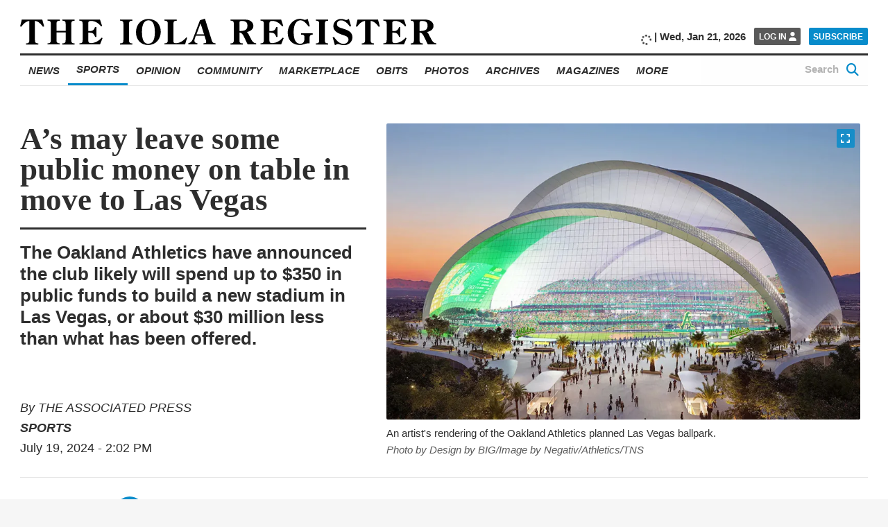

--- FILE ---
content_type: text/javascript
request_url: https://s47626.pcdn.co/wp-content/themes/FoundationPress/dist/assets/js/app.js
body_size: 36861
content:
!function(t){function e(n){if(i[n])return i[n].exports;var s=i[n]={i:n,l:!1,exports:{}};return t[n].call(s.exports,s,s.exports,e),s.l=!0,s.exports}var i={};return e.m=t,e.c=i,e.d=function(t,i,n){e.o(t,i)||Object.defineProperty(t,i,{configurable:!1,enumerable:!0,get:n})},e.n=function(t){var i=t&&t.__esModule?function(){return t["default"]}:function(){return t};return e.d(i,"a",i),i},e.o=function(t,e){return Object.prototype.hasOwnProperty.call(t,e)},e.p="",e(e.s=1)}([function(t,e){t.exports=jQuery},function(t,e,i){t.exports=i(2)},function(t,e,i){"use strict";function n(t){return t&&t.__esModule?t:{"default":t}}var s=function(){function t(t,e){var i=[],n=!0,s=!1,a=void 0;try{for(var o,r=t[Symbol.iterator]();!(n=(o=r.next()).done)&&(i.push(o.value),!e||i.length!==e);n=!0);}catch(l){s=!0,a=l}finally{try{!n&&r["return"]&&r["return"]()}finally{if(s)throw a}}return i}return function(e,i){if(Array.isArray(e))return e;if(Symbol.iterator in Object(e))return t(e,i);throw new TypeError("Invalid attempt to destructure non-iterable instance")}}(),a="function"==typeof Symbol&&"symbol"==typeof Symbol.iterator?function(t){return typeof t}:function(t){return t&&"function"==typeof Symbol&&t.constructor===Symbol&&t!==Symbol.prototype?"symbol":typeof t},o=i(0),r=n(o),l=i(3),d=(n(l),i(4));n(d);i(5),window.$=r["default"],window.swipers=[],(0,r["default"])(document).foundation(),window.buildFormData=function(t,e,i){if(!e||"object"!==("undefined"==typeof e?"undefined":a(e))||e instanceof Date||e instanceof File){var n=null==e?"":e;t.append(i,n)}else Object.keys(e).forEach(function(n){buildFormData(t,e[n],i?i+"["+n+"]":n)})},window.jsonToFormData=function(t){var e=new FormData;return buildFormData(e,t),e},(0,r["default"])(function(t){window.initSwiper=function(t){switch(t){case"home":return new Swiper(".home-swiper",{init:!mql.large.matches,direction:"horizontal",slidesPerView:1.5,spaceBetween:27,freeMode:!0,slidesOffsetAfter:80,navigation:{nextEl:".home-swiper-button-next",prevEl:".home-swiper-button-prev"},breakpoints:{768:{slidesPerView:1.25}}});case"trending":return new Swiper(".trending-swiper",{init:!mql.large.matches,slidesPerView:1.5,breakpoints:{600:{slidesPerView:2.75}},spaceBetween:20.25,grabCursor:!0,slidesOffsetAfter:142,freeMode:!0,scrollbar:{el:".swiper-scrollbar",hide:!1},mousewheel:!0});case"headlines":return new Swiper(".headlines-swiper",{init:!mql.large.matches,slidesPerView:1.5,breakpoints:{768:{slidesPerView:2.75}},spaceBetween:20.25,grabCursor:!0,slidesOffsetAfter:272,freeMode:!0,scrollbar:{el:".swiper-scrollbar",hide:!1},mousewheel:!0});case"inpost":return new Swiper(".in-post-swiper-slider .swiper-container",{loop:!0,autoHeight:!1,navigation:{nextEl:".swiper-button-next",prevEl:".swiper-button-prev"}})}},["home","trending","headlines","marketplace","inpost"].forEach(function(t){swipers[t]=initSwiper(t)}),(0,r["default"])(".header__nav__search__form__submit").on("click",function(t){var e=(0,r["default"])(".header__nav__search__form__input");""==e.val()&&(e.focus(),t.preventDefault())}),(0,r["default"])("#newsletter-form-submit").on("click",function(t){t.preventDefault();var e=(0,r["default"])("#newsletter-form-input").val();(0,r["default"])("#newsletter-form-submit").html("Subscribing..."),""!=e&&r["default"].ajax({type:"POST",url:"/wp-admin/admin-post.php",data:{action:"add_email_to_weekly_roundup",email:e}}).fail(function(t){(0,r["default"])("#newsletter-form-submit").html("Error, try again later")}).done(function(t){t.includes("Successfully")?((0,r["default"])("#newsletter-form").slideUp(),(0,r["default"])("#newsletter-form-info").html("Thank you for subscribing!")):((0,r["default"])("#newsletter-form-submit").html("Sign Up"),(0,r["default"])("#newsletter-form-info").html(t))})});var e=(0,r["default"])(".header");if(void 0!==e.position()){e.position().top+e.offset().top+e.outerHeight(!0)}var i=0,n=(0,r["default"])(".header").outerHeight(),s=!1,a=function(t){s=!1};(0,r["default"])(window).scroll(function(t){mql.small.matches?(s||(s=!0,i>(0,r["default"])(window).scrollTop()||(0,r["default"])(window).scrollTop()<n?e.slideDown(400,a):e.slideUp(400,a)),i=(0,r["default"])(window).scrollTop()):e.show()}),(0,r["default"])(".has-children:not(.more)").append('<span class="menu-icon"><i class="fas fa-caret-down"></i></span>'),(0,r["default"])(".more").append('<span class="menu-icon"><i class="fas fa-bars"></i></span>'),(0,r["default"])(".mobile-nav__menu .menu-icon, .has-children.more a").on("click",function(t){(0,r["default"])(t.currentTarget).parent().hasClass("open")?((0,r["default"])(t.currentTarget).siblings(".sub-menu").slideUp(),(0,r["default"])(t.currentTarget).parent().removeClass("open")):((0,r["default"])(t.currentTarget).parent().siblings().removeClass("open").children(".sub-menu").slideUp(),(0,r["default"])(t.currentTarget).siblings(".sub-menu").slideDown(),(0,r["default"])(t.currentTarget).parent().addClass("open"))}),(0,r["default"])("#mobile-nav__button__menu").on("click",function(t){(0,r["default"])(".mobile-nav__drawer__menu").slideToggle(),(0,r["default"])(".mobile-nav__drawer__search").slideUp(),(0,r["default"])("#mobile-nav__button__search").removeClass("active"),(0,r["default"])(this).toggleClass("active"),t.preventDefault()}),(0,r["default"])("#mobile-nav__button__search").on("click",function(t){(0,r["default"])(".mobile-nav__drawer__search").slideToggle(),(0,r["default"])(".mobile-nav__drawer__menu").slideUp(),(0,r["default"])("#mobile-nav__button__menu").removeClass("active"),(0,r["default"])(this).toggleClass("active"),t.preventDefault()});var o=new ClipboardJS(".share-via-copy-button");o.on("success",function(t){(0,r["default"])(t.trigger).addClass("copied"),(0,r["default"])(t.trigger).siblings(".copied-to-clipboard").html("Copied!"),t.clearSelection()}),Cookies.get("breaking-news")!=(0,r["default"])(".breaking-news__container").data("id")&&(0,r["default"])(".breaking-news__container").show()}),window.saveGDRP=function(){Cookies.set("gdpr","agreed"),(0,r["default"])(".gdpr").slideUp()},window.dismissBreakingNews=function(t){Cookies.set("breaking-news",t),(0,r["default"])(".breaking-news").slideUp()},(0,r["default"])(".image-action").on("click",function(t){(0,r["default"])("body").toggleClass("full"),(0,r["default"])(t.currentTarget).parent(".swiper-slider").parent().toggleClass("full"),(0,r["default"])(t.currentTarget).parent(".swiper-slider")[0].swiper.update()}),(0,r["default"])(".image-expand").on("click",function(t){(0,r["default"])("body").toggleClass("full"),(0,r["default"])(t.currentTarget).parents(".article__content__body__image").toggleClass("full"),(0,r["default"])(t.currentTarget).parents(".article__featured-image").toggleClass("full"),(0,r["default"])(t.currentTarget).parents(".in-post-swiper-slider").length&&((0,r["default"])(t.currentTarget).parents(".in-post-swiper-slider").toggleClass("full"),(0,r["default"])(t.currentTarget).parents(".in-post-swiper-slider").children(".swiper-slider")[0].swiper.update())}),(0,r["default"])(".pw-change").on("click",function(t){(0,r["default"])(".account__credentials__form__password").slideDown(),(0,r["default"])(".pw-change").hide()}),function(t){t.fn.currencyInput=function(){this.each(function(){var e=t("<div class='currency-input' />");t(this).wrap(e),t(this).before("<span class='currency-symbol'>$</span>"),t(this).change(function(){var e=parseFloat(t(this).attr("min")),i=parseFloat(t(this).attr("max")),n=this.valueAsNumber;n<e?n=e:n>i&&(n=i),t(this).val(n.toFixed(2))})})},Date.prototype.getMonthName=function(){var t=["January","February","March","April","May","June","July","August","September","October","November","December"];return t[this.getMonth()]}}(jQuery),(0,r["default"])(document).ready(function(){(0,r["default"])("input.currency").currencyInput(),window.serializeHash=function(){var t={};return r["default"].each((0,r["default"])(this).serializeArray(),function(e,i){t[i.name]=i.value}),t},r["default"].fn.extend({serializeHash:serializeHash})}),window.checkKeys=function(t){var e=!0;return r["default"].each(t,function(t,i){null==i||""==i?((0,r["default"])('[name="'+t+'"]').addClass("error").removeClass("success"),e=!1):(0,r["default"])('[name="'+t+'"]').addClass("success").removeClass("error")}),e},window.to_ago=function(t){var e=arguments.length>1&&void 0!==arguments[1]?arguments[1]:1,i=arguments.length>2&&void 0!==arguments[2]?arguments[2]:5,n=0,a=0,o=0,r="",l={year:31556926,month:2629744,day:86400,hour:3600,minute:60,second:1},d=!0,u=!1,h=void 0;try{for(var c,f=Object.entries(l)[Symbol.iterator]();!(d=(c=f.next()).done);d=!0){var p=s(c.value,2),m=p[0],g=p[1];if(a<=i&&(a+=1,g<=t&&(n+=1,e>=0))){e-=1,o=Math.floor(t/g),t-=o*g;var v=1!=o;r+=o+" "+m+(v?"s":"")+" "}}}catch(w){u=!0,h=w}finally{try{!d&&f["return"]&&f["return"]()}finally{if(u)throw h}}return n<=1&&o<=0?i<5?"Less than 1 "+l.keys[i].to_s+" ago":"Just now":r+"ago"}},function(t,e,i){!function(e,i){t.exports=i()}(this,function(){return function(t){function e(n){if(i[n])return i[n].exports;var s=i[n]={exports:{},id:n,loaded:!1};return t[n].call(s.exports,s,s.exports,e),s.loaded=!0,s.exports}var i={};return e.m=t,e.c=i,e.p="",e(0)}([function(t,e){"use strict";t.exports=function(){var t="initial",e=null,i=document.documentElement,n=["input","select","textarea"],s=[],a=[16,17,18,91,93],o=[9],r={keydown:"keyboard",keyup:"keyboard",mousedown:"mouse",mousemove:"mouse",MSPointerDown:"pointer",MSPointerMove:"pointer",pointerdown:"pointer",pointermove:"pointer",touchstart:"touch"},l=[],d=!1,u=!1,h={x:null,y:null},c={2:"touch",3:"touch",4:"mouse"},f=!1;try{var p=Object.defineProperty({},"passive",{get:function(){f=!0}});window.addEventListener("test",null,p)}catch(m){}var g=function(){r[C()]="mouse",v(),y()},v=function(){var t=!!f&&{passive:!0};window.PointerEvent?(i.addEventListener("pointerdown",w),i.addEventListener("pointermove",b)):window.MSPointerEvent?(i.addEventListener("MSPointerDown",w),i.addEventListener("MSPointerMove",b)):(i.addEventListener("mousedown",w),i.addEventListener("mousemove",b),"ontouchstart"in window&&(i.addEventListener("touchstart",$,t),i.addEventListener("touchend",$))),i.addEventListener(C(),b,t),i.addEventListener("keydown",w),i.addEventListener("keyup",w)},w=function(i){if(!d){var s=i.which,l=r[i.type];if("pointer"===l&&(l=k(i)),t!==l||e!==l){var u=document.activeElement,h=!1,c=u&&u.nodeName&&n.indexOf(u.nodeName.toLowerCase())===-1;(c||o.indexOf(s)!==-1)&&(h=!0),("touch"===l||"mouse"===l||"keyboard"===l&&s&&h&&a.indexOf(s)===-1)&&(t=e=l,y())}}},y=function(){i.setAttribute("data-whatinput",t),i.setAttribute("data-whatintent",t),l.indexOf(t)===-1&&(l.push(t),i.className+=" whatinput-types-"+t),_("input")},b=function(t){if(h.x!==t.screenX||h.y!==t.screenY?(u=!1,h.x=t.screenX,h.y=t.screenY):u=!0,!d&&!u){var n=r[t.type];"pointer"===n&&(n=k(t)),e!==n&&(e=n,i.setAttribute("data-whatintent",e),_("intent"))}},$=function(t){"touchstart"===t.type?(d=!1,w(t)):d=!0},_=function(t){for(var i=0,n=s.length;i<n;i++)s[i].type===t&&s[i].fn.call(void 0,e)},k=function(t){return"number"==typeof t.pointerType?c[t.pointerType]:"pen"===t.pointerType?"touch":t.pointerType},C=function(){var t=void 0;return t="onwheel"in document.createElement("div")?"wheel":void 0!==document.onmousewheel?"mousewheel":"DOMMouseScroll"},z=function(t){for(var e=0,i=s.length;e<i;e++)if(s[e].fn===t)return e};return"addEventListener"in window&&Array.prototype.indexOf&&g(),{ask:function(i){return"loose"===i?e:t},types:function(){return l},ignoreKeys:function(t){a=t},registerOnChange:function(t,e){s.push({fn:t,type:e||"input"})},unRegisterOnChange:function(t){var e=z(t);e&&s.splice(e,1)}}}()}])})},function(t,e,i){"use strict";function n(t){return t&&t.__esModule?t:{"default":t}}function s(t){return(s="function"==typeof Symbol&&"symbol"===V(Symbol.iterator)?function(t){return"undefined"==typeof t?"undefined":V(t)}:function(t){return t&&"function"==typeof Symbol&&t.constructor===Symbol&&t!==Symbol.prototype?"symbol":"undefined"==typeof t?"undefined":V(t)})(t)}function a(t,e){if(!(t instanceof e))throw new TypeError("Cannot call a class as a function")}function o(t,e){for(var i=0;i<e.length;i++){var n=e[i];n.enumerable=n.enumerable||!1,n.configurable=!0,"value"in n&&(n.writable=!0),Object.defineProperty(t,n.key,n)}}function r(t,e,i){return e&&o(t.prototype,e),i&&o(t,i),t}function l(t,e){if("function"!=typeof e&&null!==e)throw new TypeError("Super expression must either be null or a function");t.prototype=Object.create(e&&e.prototype,{constructor:{value:t,writable:!0,configurable:!0}}),e&&u(t,e)}function d(t){return(d=Object.setPrototypeOf?Object.getPrototypeOf:function(t){return t.__proto__||Object.getPrototypeOf(t)})(t)}function u(t,e){return(u=Object.setPrototypeOf||function(t,e){return t.__proto__=e,t})(t,e)}function h(t){if(void 0===t)throw new ReferenceError("this hasn't been initialised - super() hasn't been called");return t}function c(t,e){return!e||"object"!==("undefined"==typeof e?"undefined":V(e))&&"function"!=typeof e?h(t):e}function f(t,e){for(;!Object.prototype.hasOwnProperty.call(t,e)&&(t=d(t),null!==t););return t}function p(t,e,i){return(p="undefined"!=typeof Reflect&&Reflect.get?Reflect.get:function(t,e,i){var n=f(t,e);if(n){var s=Object.getOwnPropertyDescriptor(n,e);return s.get?s.get.call(i):s.value}})(t,e,i||t)}function m(){return"rtl"===(0,Z["default"])("html").attr("dir")}function g(t,e){return t=t||6,Math.round(Math.pow(36,t+1)-Math.random()*Math.pow(36,t)).toString(36).slice(1)+(e?"-".concat(e):"")}function v(t){return t.replace(/[-[\]{}()*+?.,\\^$|#\s]/g,"\\$&")}function w(t){var e,i={transition:"transitionend",WebkitTransition:"webkitTransitionEnd",MozTransition:"transitionend",OTransition:"otransitionend"},n=document.createElement("div");for(var s in i)"undefined"!=typeof n.style[s]&&(e=i[s]);return e?e:(e=setTimeout(function(){t.triggerHandler("transitionend",[t])},1),"transitionend")}function y(t,e){var i="complete"===document.readyState,n=(i?"_didLoad":"load")+".zf.util.onLoad",s=function(){return t.triggerHandler(n)};return t&&(e&&t.one(n,e),i?setTimeout(s):(0,Z["default"])(window).one("load",s)),n}function b(t){var e=arguments.length>1&&void 0!==arguments[1]?arguments[1]:{},i=e.ignoreLeaveWindow,n=void 0!==i&&i,s=e.ignoreReappear,a=void 0!==s&&s;return function(e){for(var i=arguments.length,s=new Array(i>1?i-1:0),o=1;o<i;o++)s[o-1]=arguments[o];var r=t.bind.apply(t,[this,e].concat(s));return null!==e.relatedTarget?r():void setTimeout(function(){return n||!document.hasFocus||document.hasFocus()?void(a||(0,Z["default"])(document).one("mouseenter",function(t){(0,Z["default"])(e.currentTarget).has(t.target).length||(e.relatedTarget=t.target,r())})):r()},0)}}function $(t){var e={};return"string"!=typeof t?e:(t=t.trim().slice(1,-1))?e=t.split("&").reduce(function(t,e){var i=e.replace(/\+/g," ").split("="),n=i[0],s=i[1];return n=decodeURIComponent(n),s="undefined"==typeof s?null:decodeURIComponent(s),t.hasOwnProperty(n)?Array.isArray(t[n])?t[n].push(s):t[n]=[t[n],s]:t[n]=s,t},{}):e}function _(t){if("undefined"==typeof Function.prototype.name){var e=/function\s([^(]{1,})\(/,i=e.exec(t.toString());return i&&i.length>1?i[1].trim():""}return"undefined"==typeof t.prototype?t.constructor.name:t.prototype.constructor.name}function k(t){return"true"===t||"false"!==t&&(isNaN(1*t)?t:parseFloat(t))}function C(t){return t.replace(/([a-z])([A-Z])/g,"$1-$2").toLowerCase()}function z(t,e,i,n,s){return 0===T(t,e,i,n,s)}function T(t,e,i,n,s){var a,o,r,l,d=O(t);if(e){var u=O(e);o=u.height+u.offset.top-(d.offset.top+d.height),a=d.offset.top-u.offset.top,r=d.offset.left-u.offset.left,l=u.width+u.offset.left-(d.offset.left+d.width)}else o=d.windowDims.height+d.windowDims.offset.top-(d.offset.top+d.height),a=d.offset.top-d.windowDims.offset.top,r=d.offset.left-d.windowDims.offset.left,l=d.windowDims.width-(d.offset.left+d.width);return o=s?0:Math.min(o,0),a=Math.min(a,0),r=Math.min(r,0),l=Math.min(l,0),i?r+l:n?a+o:Math.sqrt(a*a+o*o+r*r+l*l)}function O(t){if(t=t.length?t[0]:t,t===window||t===document)throw new Error("I'm sorry, Dave. I'm afraid I can't do that.");var e=t.getBoundingClientRect(),i=t.parentNode.getBoundingClientRect(),n=document.body.getBoundingClientRect(),s=window.pageYOffset,a=window.pageXOffset;return{width:e.width,height:e.height,offset:{top:e.top+s,left:e.left+a},parentDims:{width:i.width,height:i.height,offset:{top:i.top+s,left:i.left+a}},windowDims:{width:n.width,height:n.height,offset:{top:s,left:a}}}}function A(t,e,i,n,s,a){switch(console.log("NOTE: GetOffsets is deprecated in favor of GetExplicitOffsets and will be removed in 6.5"),i){case"top":return m()?x(t,e,"top","left",n,s,a):x(t,e,"top","right",n,s,a);case"bottom":return m()?x(t,e,"bottom","left",n,s,a):x(t,e,"bottom","right",n,s,a);case"center top":return x(t,e,"top","center",n,s,a);case"center bottom":return x(t,e,"bottom","center",n,s,a);case"center left":return x(t,e,"left","center",n,s,a);case"center right":return x(t,e,"right","center",n,s,a);case"left bottom":return x(t,e,"bottom","left",n,s,a);case"right bottom":return x(t,e,"bottom","right",n,s,a);case"center":return{left:$eleDims.windowDims.offset.left+$eleDims.windowDims.width/2-$eleDims.width/2+s,top:$eleDims.windowDims.offset.top+$eleDims.windowDims.height/2-($eleDims.height/2+n)};case"reveal":return{left:($eleDims.windowDims.width-$eleDims.width)/2+s,top:$eleDims.windowDims.offset.top+n};case"reveal full":return{left:$eleDims.windowDims.offset.left,top:$eleDims.windowDims.offset.top};default:return{left:m()?$anchorDims.offset.left-$eleDims.width+$anchorDims.width-s:$anchorDims.offset.left+s,top:$anchorDims.offset.top+$anchorDims.height+n}}}function x(t,e,i,n,s,a,o){var r,l,d=O(t),u=e?O(e):null;switch(i){case"top":r=u.offset.top-(d.height+s);break;case"bottom":r=u.offset.top+u.height+s;break;case"left":l=u.offset.left-(d.width+a);break;case"right":l=u.offset.left+u.width+a}switch(i){case"top":case"bottom":switch(n){case"left":l=u.offset.left+a;break;case"right":l=u.offset.left-d.width+u.width-a;break;case"center":l=o?a:u.offset.left+u.width/2-d.width/2+a}break;case"right":case"left":switch(n){case"bottom":r=u.offset.top-s+u.height-d.height;break;case"top":r=u.offset.top+s;break;case"center":r=u.offset.top+s+u.height/2-d.height/2}}return{top:r,left:l}}function S(t,e){function i(){n--,0===n&&e()}var n=t.length;0===n&&e(),t.each(function(){if(this.complete&&"undefined"!=typeof this.naturalWidth)i();else{var t=new Image,e="load.zf.images error.zf.images";(0,Z["default"])(t).one(e,function n(t){(0,Z["default"])(this).off(e,n),i()}),t.src=(0,Z["default"])(this).attr("src")}})}function E(t){return!!t&&t.find("a[href], area[href], input:not([disabled]), select:not([disabled]), textarea:not([disabled]), button:not([disabled]), iframe, object, embed, *[tabindex], *[contenteditable]").filter(function(){return!(!(0,Z["default"])(this).is(":visible")||(0,Z["default"])(this).attr("tabindex")<0)})}function L(t){var e=lt[t.which||t.keyCode]||String.fromCharCode(t.which).toUpperCase();return e=e.replace(/\W+/,""),t.shiftKey&&(e="SHIFT_".concat(e)),t.ctrlKey&&(e="CTRL_".concat(e)),t.altKey&&(e="ALT_".concat(e)),e=e.replace(/_$/,"")}function D(t){var e={};for(var i in t)e[t[i]]=t[i];return e}function H(t,e,i){function n(r){o||(o=r),a=r-o,i.apply(e),a<t?s=window.requestAnimationFrame(n,e):(window.cancelAnimationFrame(s),e.trigger("finished.zf.animate",[e]).triggerHandler("finished.zf.animate",[e]))}var s,a,o=null;return 0===t?(i.apply(e),void e.trigger("finished.zf.animate",[e]).triggerHandler("finished.zf.animate",[e])):void(s=window.requestAnimationFrame(n))}function R(t,e,i,n){function s(){t||e.hide(),a(),n&&n.apply(e)}function a(){e[0].style.transitionDuration=0,e.removeClass("".concat(o," ").concat(r," ").concat(i))}if(e=(0,Z["default"])(e).eq(0),e.length){var o=t?ht[0]:ht[1],r=t?ct[0]:ct[1];a(),e.addClass(i).css("transition","none"),requestAnimationFrame(function(){e.addClass(o),t&&e.show()}),requestAnimationFrame(function(){e[0].offsetWidth,e.css("transition","").addClass(r)}),e.one(w(e),s)}}function P(t,e,i){var n,s,a=this,o=e.duration,r=Object.keys(t.data())[0]||"timer",l=-1;this.isPaused=!1,this.restart=function(){l=-1,clearTimeout(s),this.start()},this.start=function(){this.isPaused=!1,clearTimeout(s),l=l<=0?o:l,t.data("paused",!1),n=Date.now(),s=setTimeout(function(){e.infinite&&a.restart(),i&&"function"==typeof i&&i()},l),t.trigger("timerstart.zf.".concat(r))},this.pause=function(){this.isPaused=!0,clearTimeout(s),t.data("paused",!0);var e=Date.now();l-=e-n,t.trigger("timerpaused.zf.".concat(r))}}function M(t){if(this.removeEventListener("touchmove",I),this.removeEventListener("touchend",M),!vt){var e=Z["default"].Event("tap",ot||t);(0,Z["default"])(this).trigger(e)}ot=null,gt=!1,vt=!1}function I(t){if(Z["default"].spotSwipe.preventDefault&&t.preventDefault(),gt){var e,i=t.touches[0].pageX,n=(t.touches[0].pageY,it-i);vt=!0,at=(new Date).getTime()-st,Math.abs(n)>=Z["default"].spotSwipe.moveThreshold&&at<=Z["default"].spotSwipe.timeThreshold&&(e=n>0?"left":"right"),e&&(t.preventDefault(),M.apply(this,arguments),(0,Z["default"])(this).trigger(Z["default"].Event("swipe",t),e).trigger(Z["default"].Event("swipe".concat(e),t)))}}function q(t){1==t.touches.length&&(it=t.touches[0].pageX,nt=t.touches[0].pageY,ot=t,gt=!0,vt=!1,st=(new Date).getTime(),this.addEventListener("touchmove",I,!1),this.addEventListener("touchend",M,!1))}function F(){this.addEventListener&&this.addEventListener("touchstart",q,!1)}function B(t,e,i){var n,s=Array.prototype.slice.call(arguments,3);(0,Z["default"])(window).off(e).on(e,function(e){n&&clearTimeout(n),n=setTimeout(function(){i.apply(null,s)},t||10)})}function N(t){return t.replace(/([a-z])([A-Z])/g,"$1-$2").toLowerCase()}function W(t){return N("undefined"!=typeof t.constructor.name?t.constructor.name:t.className)}function j(t,e){var i=e.indexOf(t);return i===e.length-1?e[0]:e[i+1]}function G(t,e){return t/e}function U(t,e,i,n){return Math.abs(t.position()[e]+t[n]()/2-i)}function Y(t,e){return Math.log(e)/Math.log(t)}function K(t){return parseInt(window.getComputedStyle(document.body,null).fontSize,10)*t}Object.defineProperty(e,"__esModule",{value:!0}),e.Foundation=e.ResponsiveAccordionTabs=e.Tooltip=e.Toggler=e.Tabs=e.Sticky=e.SmoothScroll=e.Slider=e.Reveal=e.ResponsiveToggle=e.ResponsiveMenu=e.Orbit=e.OffCanvas=e.Magellan=e.Interchange=e.Equalizer=e.DropdownMenu=e.Dropdown=e.Drilldown=e.AccordionMenu=e.Accordion=e.Abide=e.Triggers=e.Touch=e.Timer=e.Nest=e.Move=e.Motion=e.MediaQuery=e.Keyboard=e.onImagesLoaded=e.Box=e.Core=e.CoreUtils=void 0;var V="function"==typeof Symbol&&"symbol"==typeof Symbol.iterator?function(t){return typeof t}:function(t){return t&&"function"==typeof Symbol&&t.constructor===Symbol&&t!==Symbol.prototype?"symbol":typeof t},Q=i(0),Z=n(Q),X=Object.freeze({rtl:m,GetYoDigits:g,RegExpEscape:v,transitionend:w,onLoad:y,ignoreMousedisappear:b});window.matchMedia||(window.matchMedia=function(){var t=window.styleMedia||window.media;if(!t){var e=document.createElement("style"),i=document.getElementsByTagName("script")[0],n=null;e.type="text/css",e.id="matchmediajs-test",i?i.parentNode.insertBefore(e,i):document.head.appendChild(e),n="getComputedStyle"in window&&window.getComputedStyle(e,null)||e.currentStyle,t={matchMedium:function(t){var i="@media "+t+"{ #matchmediajs-test { width: 1px; } }";return e.styleSheet?e.styleSheet.cssText=i:e.textContent=i,"1px"===n.width}}}return function(e){return{matches:t.matchMedium(e||"all"),media:e||"all"}}}());var J={queries:[],current:"",_init:function(){var t=this,e=(0,Z["default"])("meta.foundation-mq");e.length||(0,Z["default"])('<meta class="foundation-mq">').appendTo(document.head);var i,n=(0,Z["default"])(".foundation-mq").css("font-family");i=$(n);for(var s in i)i.hasOwnProperty(s)&&t.queries.push({name:s,value:"only screen and (min-width: ".concat(i[s],")")});this.current=this._getCurrentSize(),this._watcher()},atLeast:function(t){var e=this.get(t);return!!e&&window.matchMedia(e).matches},is:function(t){return t=t.trim().split(" "),t.length>1&&"only"===t[1]?t[0]===this._getCurrentSize():this.atLeast(t[0])},get:function(t){for(var e in this.queries)if(this.queries.hasOwnProperty(e)){var i=this.queries[e];if(t===i.name)return i.value}return null},_getCurrentSize:function(){for(var t,e=0;e<this.queries.length;e++){var i=this.queries[e];window.matchMedia(i.value).matches&&(t=i)}return"object"===s(t)?t.name:t},_watcher:function(){var t=this;(0,Z["default"])(window).off("resize.zf.mediaquery").on("resize.zf.mediaquery",function(){var e=t._getCurrentSize(),i=t.current;e!==i&&(t.current=e,(0,Z["default"])(window).trigger("changed.zf.mediaquery",[e,i]))})}},tt="6.5.1",et={version:tt,_plugins:{},_uuids:[],plugin:function(t,e){var i=e||_(t),n=C(i);this._plugins[n]=this[i]=t},registerPlugin:function(t,e){var i=e?C(e):_(t.constructor).toLowerCase();t.uuid=g(6,i),t.$element.attr("data-".concat(i))||t.$element.attr("data-".concat(i),t.uuid),t.$element.data("zfPlugin")||t.$element.data("zfPlugin",t),t.$element.trigger("init.zf.".concat(i)),this._uuids.push(t.uuid)},unregisterPlugin:function(t){var e=C(_(t.$element.data("zfPlugin").constructor));this._uuids.splice(this._uuids.indexOf(t.uuid),1),t.$element.removeAttr("data-".concat(e)).removeData("zfPlugin").trigger("destroyed.zf.".concat(e));for(var i in t)t[i]=null},reInit:function(t){var e=t instanceof Z["default"];try{if(e)t.each(function(){(0,Z["default"])(this).data("zfPlugin")._init()});else{var i=s(t),n=this,a={object:function(t){t.forEach(function(t){t=C(t),(0,Z["default"])("[data-"+t+"]").foundation("_init")})},string:function(){t=C(t),(0,Z["default"])("[data-"+t+"]").foundation("_init")},undefined:function(){this.object(Object.keys(n._plugins))}};a[i](t)}}catch(o){console.error(o)}finally{return t}},reflow:function(t,e){"undefined"==typeof e?e=Object.keys(this._plugins):"string"==typeof e&&(e=[e]);var i=this;Z["default"].each(e,function(e,n){var s=i._plugins[n],a=(0,Z["default"])(t).find("[data-"+n+"]").addBack("[data-"+n+"]");a.each(function(){var t=(0,Z["default"])(this),e={};if(t.data("zfPlugin"))return void console.warn("Tried to initialize "+n+" on an element that already has a Foundation plugin.");if(t.attr("data-options")){t.attr("data-options").split(";").forEach(function(t,i){var n=t.split(":").map(function(t){return t.trim()});n[0]&&(e[n[0]]=k(n[1]))})}try{t.data("zfPlugin",new s((0,Z["default"])(this),e))}catch(i){console.error(i)}finally{return}})})},getFnName:_,addToJquery:function(t){var e=function(e){var i=s(e),n=t(".no-js");if(n.length&&n.removeClass("no-js"),"undefined"===i)J._init(),et.reflow(this);else{if("string"!==i)throw new TypeError("We're sorry, ".concat(i," is not a valid parameter. You must use a string representing the method you wish to invoke."));var a=Array.prototype.slice.call(arguments,1),o=this.data("zfPlugin");if("undefined"==typeof o||"undefined"==typeof o[e])throw new ReferenceError("We're sorry, '"+e+"' is not an available method for "+(o?_(o):"this element")+".");1===this.length?o[e].apply(o,a):this.each(function(i,n){o[e].apply(t(n).data("zfPlugin"),a)})}return this};return t.fn.foundation=e,t}};et.util={throttle:function(t,e){var i=null;return function(){var n=this,s=arguments;null===i&&(i=setTimeout(function(){t.apply(n,s),i=null},e))}}},window.Foundation=et,function(){Date.now&&window.Date.now||(window.Date.now=Date.now=function(){return(new Date).getTime()});for(var t=["webkit","moz"],e=0;e<t.length&&!window.requestAnimationFrame;++e){var i=t[e];window.requestAnimationFrame=window[i+"RequestAnimationFrame"],window.cancelAnimationFrame=window[i+"CancelAnimationFrame"]||window[i+"CancelRequestAnimationFrame"]}if(/iP(ad|hone|od).*OS 6/.test(window.navigator.userAgent)||!window.requestAnimationFrame||!window.cancelAnimationFrame){var n=0;window.requestAnimationFrame=function(t){var e=Date.now(),i=Math.max(n+16,e);return setTimeout(function(){t(n=i)},i-e)},window.cancelAnimationFrame=clearTimeout}window.performance&&window.performance.now||(window.performance={start:Date.now(),now:function(){return Date.now()-this.start}})}(),Function.prototype.bind||(Function.prototype.bind=function(t){if("function"!=typeof this)throw new TypeError("Function.prototype.bind - what is trying to be bound is not callable");var e=Array.prototype.slice.call(arguments,1),i=this,n=function(){},s=function(){return i.apply(this instanceof n?this:t,e.concat(Array.prototype.slice.call(arguments)))};return this.prototype&&(n.prototype=this.prototype),s.prototype=new n,s});var it,nt,st,at,ot,rt={ImNotTouchingYou:z,OverlapArea:T,GetDimensions:O,GetOffsets:A,GetExplicitOffsets:x},lt={9:"TAB",13:"ENTER",27:"ESCAPE",32:"SPACE",35:"END",36:"HOME",37:"ARROW_LEFT",38:"ARROW_UP",39:"ARROW_RIGHT",40:"ARROW_DOWN"},dt={},ut={keys:D(lt),parseKey:L,handleKey:function(t,e,i){var n,s,a,o=dt[e],r=this.parseKey(t);if(!o)return console.warn("Component not defined!");if(n="undefined"==typeof o.ltr?o:m()?Z["default"].extend({},o.ltr,o.rtl):Z["default"].extend({},o.rtl,o.ltr),s=n[r],a=i[s],a&&"function"==typeof a){var l=a.apply();(i.handled||"function"==typeof i.handled)&&i.handled(l)}else(i.unhandled||"function"==typeof i.unhandled)&&i.unhandled()},findFocusable:E,register:function(t,e){dt[t]=e},trapFocus:function(t){var e=E(t),i=e.eq(0),n=e.eq(-1);t.on("keydown.zf.trapfocus",function(t){t.target===n[0]&&"TAB"===L(t)?(t.preventDefault(),i.focus()):t.target===i[0]&&"SHIFT_TAB"===L(t)&&(t.preventDefault(),n.focus())})},releaseFocus:function(t){t.off("keydown.zf.trapfocus")}},ht=["mui-enter","mui-leave"],ct=["mui-enter-active","mui-leave-active"],ft={animateIn:function(t,e,i){R(!0,t,e,i)},animateOut:function(t,e,i){R(!1,t,e,i)}},pt={Feather:function(t){var e=arguments.length>1&&void 0!==arguments[1]?arguments[1]:"zf";t.attr("role","menubar");var i=t.find("li").attr({role:"menuitem"}),n="is-".concat(e,"-submenu"),s="".concat(n,"-item"),a="is-".concat(e,"-submenu-parent"),o="accordion"!==e;i.each(function(){var t=(0,Z["default"])(this),i=t.children("ul");i.length&&(t.addClass(a),i.addClass("submenu ".concat(n)).attr({"data-submenu":""}),o&&(t.attr({"aria-haspopup":!0,"aria-label":t.children("a:first").text()}),"drilldown"===e&&t.attr({"aria-expanded":!1})),i.addClass("submenu ".concat(n)).attr({"data-submenu":"",role:"menubar"}),"drilldown"===e&&i.attr({"aria-hidden":!0})),t.parent("[data-submenu]").length&&t.addClass("is-submenu-item ".concat(s))})},Burn:function(t,e){var i="is-".concat(e,"-submenu"),n="".concat(i,"-item"),s="is-".concat(e,"-submenu-parent");t.find(">li, > li > ul, .menu, .menu > li, [data-submenu] > li").removeClass("".concat(i," ").concat(n," ").concat(s," is-submenu-item submenu is-active")).removeAttr("data-submenu").css("display","")}},mt={},gt=!1,vt=!1,wt=function(){function t(e){a(this,t),this.version="1.0.0",this.enabled="ontouchstart"in document.documentElement,this.preventDefault=!1,this.moveThreshold=75,this.timeThreshold=200,this.$=e,this._init()}return r(t,[{key:"_init",value:function(){var t=this.$;t.event.special.swipe={setup:F},t.event.special.tap={setup:F},t.each(["left","up","down","right"],function(){t.event.special["swipe".concat(this)]={setup:function(){t(this).on("swipe",t.noop)}}})}}]),t}();mt.setupSpotSwipe=function(t){t.spotSwipe=new wt(t)},mt.setupTouchHandler=function(t){t.fn.addTouch=function(){this.each(function(i,n){t(n).bind("touchstart touchmove touchend touchcancel",function(t){e(t)})});var e=function(t){var e,i=t.changedTouches,n=i[0],s={touchstart:"mousedown",touchmove:"mousemove",touchend:"mouseup"},a=s[t.type];"MouseEvent"in window&&"function"==typeof window.MouseEvent?e=new window.MouseEvent(a,{bubbles:!0,cancelable:!0,screenX:n.screenX,screenY:n.screenY,clientX:n.clientX,clientY:n.clientY}):(e=document.createEvent("MouseEvent"),e.initMouseEvent(a,!0,!0,window,1,n.screenX,n.screenY,n.clientX,n.clientY,!1,!1,!1,!1,0,null)),n.target.dispatchEvent(e)}}},mt.init=function(t){"undefined"==typeof t.spotSwipe&&(mt.setupSpotSwipe(t),mt.setupTouchHandler(t))};var yt=function(){for(var t=["WebKit","Moz","O","Ms",""],e=0;e<t.length;e++)if("".concat(t[e],"MutationObserver")in window)return window["".concat(t[e],"MutationObserver")];
return!1}(),bt=function(t,e){t.data(e).split(" ").forEach(function(i){(0,Z["default"])("#".concat(i))["close"===e?"trigger":"triggerHandler"]("".concat(e,".zf.trigger"),[t])})},$t={Listeners:{Basic:{},Global:{}},Initializers:{}};$t.Listeners.Basic={openListener:function(){bt((0,Z["default"])(this),"open")},closeListener:function(){var t=(0,Z["default"])(this).data("close");t?bt((0,Z["default"])(this),"close"):(0,Z["default"])(this).trigger("close.zf.trigger")},toggleListener:function(){var t=(0,Z["default"])(this).data("toggle");t?bt((0,Z["default"])(this),"toggle"):(0,Z["default"])(this).trigger("toggle.zf.trigger")},closeableListener:function(t){t.stopPropagation();var e=(0,Z["default"])(this).data("closable");""!==e?ft.animateOut((0,Z["default"])(this),e,function(){(0,Z["default"])(this).trigger("closed.zf")}):(0,Z["default"])(this).fadeOut().trigger("closed.zf")},toggleFocusListener:function(){var t=(0,Z["default"])(this).data("toggle-focus");(0,Z["default"])("#".concat(t)).triggerHandler("toggle.zf.trigger",[(0,Z["default"])(this)])}},$t.Initializers.addOpenListener=function(t){t.off("click.zf.trigger",$t.Listeners.Basic.openListener),t.on("click.zf.trigger","[data-open]",$t.Listeners.Basic.openListener)},$t.Initializers.addCloseListener=function(t){t.off("click.zf.trigger",$t.Listeners.Basic.closeListener),t.on("click.zf.trigger","[data-close]",$t.Listeners.Basic.closeListener)},$t.Initializers.addToggleListener=function(t){t.off("click.zf.trigger",$t.Listeners.Basic.toggleListener),t.on("click.zf.trigger","[data-toggle]",$t.Listeners.Basic.toggleListener)},$t.Initializers.addCloseableListener=function(t){t.off("close.zf.trigger",$t.Listeners.Basic.closeableListener),t.on("close.zf.trigger","[data-closeable], [data-closable]",$t.Listeners.Basic.closeableListener)},$t.Initializers.addToggleFocusListener=function(t){t.off("focus.zf.trigger blur.zf.trigger",$t.Listeners.Basic.toggleFocusListener),t.on("focus.zf.trigger blur.zf.trigger","[data-toggle-focus]",$t.Listeners.Basic.toggleFocusListener)},$t.Listeners.Global={resizeListener:function(t){yt||t.each(function(){(0,Z["default"])(this).triggerHandler("resizeme.zf.trigger")}),t.attr("data-events","resize")},scrollListener:function(t){yt||t.each(function(){(0,Z["default"])(this).triggerHandler("scrollme.zf.trigger")}),t.attr("data-events","scroll")},closeMeListener:function(t,e){var i=t.namespace.split(".")[0],n=(0,Z["default"])("[data-".concat(i,"]")).not('[data-yeti-box="'.concat(e,'"]'));n.each(function(){var t=(0,Z["default"])(this);t.triggerHandler("close.zf.trigger",[t])})}},$t.Initializers.addClosemeListener=function(t){var e=(0,Z["default"])("[data-yeti-box]"),i=["dropdown","tooltip","reveal"];if(t&&("string"==typeof t?i.push(t):"object"===s(t)&&"string"==typeof t[0]||console.error("Plugin names must be strings")),e.length){var n=i.map(function(t){return"closeme.zf.".concat(t)}).join(" ");(0,Z["default"])(window).off(n).on(n,$t.Listeners.Global.closeMeListener)}},$t.Initializers.addResizeListener=function(t){var e=(0,Z["default"])("[data-resize]");e.length&&B(t,"resize.zf.trigger",$t.Listeners.Global.resizeListener,e)},$t.Initializers.addScrollListener=function(t){var e=(0,Z["default"])("[data-scroll]");e.length&&B(t,"scroll.zf.trigger",$t.Listeners.Global.scrollListener,e)},$t.Initializers.addMutationEventsListener=function(t){if(!yt)return!1;var e=t.find("[data-resize], [data-scroll], [data-mutate]"),i=function(t){var e=(0,Z["default"])(t[0].target);switch(t[0].type){case"attributes":"scroll"===e.attr("data-events")&&"data-events"===t[0].attributeName&&e.triggerHandler("scrollme.zf.trigger",[e,window.pageYOffset]),"resize"===e.attr("data-events")&&"data-events"===t[0].attributeName&&e.triggerHandler("resizeme.zf.trigger",[e]),"style"===t[0].attributeName&&(e.closest("[data-mutate]").attr("data-events","mutate"),e.closest("[data-mutate]").triggerHandler("mutateme.zf.trigger",[e.closest("[data-mutate]")]));break;case"childList":e.closest("[data-mutate]").attr("data-events","mutate"),e.closest("[data-mutate]").triggerHandler("mutateme.zf.trigger",[e.closest("[data-mutate]")]);break;default:return!1}};if(e.length)for(var n=0;n<=e.length-1;n++){var s=new yt(i);s.observe(e[n],{attributes:!0,childList:!0,characterData:!1,subtree:!0,attributeFilter:["data-events","style"]})}},$t.Initializers.addSimpleListeners=function(){var t=(0,Z["default"])(document);$t.Initializers.addOpenListener(t),$t.Initializers.addCloseListener(t),$t.Initializers.addToggleListener(t),$t.Initializers.addCloseableListener(t),$t.Initializers.addToggleFocusListener(t)},$t.Initializers.addGlobalListeners=function(){var t=(0,Z["default"])(document);$t.Initializers.addMutationEventsListener(t),$t.Initializers.addResizeListener(),$t.Initializers.addScrollListener(),$t.Initializers.addClosemeListener()},$t.init=function(t,e){y(t(window),function(){t.triggersInitialized!==!0&&($t.Initializers.addSimpleListeners(),$t.Initializers.addGlobalListeners(),t.triggersInitialized=!0)}),e&&(e.Triggers=$t,e.IHearYou=$t.Initializers.addGlobalListeners)};var _t=function(){function t(e,i){a(this,t),this._setup(e,i);var n=W(this);this.uuid=g(6,n),this.$element.attr("data-".concat(n))||this.$element.attr("data-".concat(n),this.uuid),this.$element.data("zfPlugin")||this.$element.data("zfPlugin",this),this.$element.trigger("init.zf.".concat(n))}return r(t,[{key:"destroy",value:function(){this._destroy();var t=W(this);this.$element.removeAttr("data-".concat(t)).removeData("zfPlugin").trigger("destroyed.zf.".concat(t));for(var e in this)this[e]=null}}]),t}(),kt=function(t){function e(){return a(this,e),c(this,d(e).apply(this,arguments))}return l(e,t),r(e,[{key:"_setup",value:function(t){var i=arguments.length>1&&void 0!==arguments[1]?arguments[1]:{};this.$element=t,this.options=Z["default"].extend(!0,{},e.defaults,this.$element.data(),i),this.className="Abide",this._init()}},{key:"_init",value:function(){var t=this;this.$inputs=Z["default"].merge(this.$element.find("input").not("[type=submit]"),this.$element.find("textarea, select"));var e=this.$element.find("[data-abide-error]");this.options.a11yAttributes&&(this.$inputs.each(function(e,i){return t.addA11yAttributes((0,Z["default"])(i))}),e.each(function(e,i){return t.addGlobalErrorA11yAttributes((0,Z["default"])(i))})),this._events()}},{key:"_events",value:function(){var t=this;this.$element.off(".abide").on("reset.zf.abide",function(){t.resetForm()}).on("submit.zf.abide",function(){return t.validateForm()}),"fieldChange"===this.options.validateOn&&this.$inputs.off("change.zf.abide").on("change.zf.abide",function(e){t.validateInput((0,Z["default"])(e.target))}),this.options.liveValidate&&this.$inputs.off("input.zf.abide").on("input.zf.abide",function(e){t.validateInput((0,Z["default"])(e.target))}),this.options.validateOnBlur&&this.$inputs.off("blur.zf.abide").on("blur.zf.abide",function(e){t.validateInput((0,Z["default"])(e.target))})}},{key:"_reflow",value:function(){this._init()}},{key:"requiredCheck",value:function(t){if(!t.attr("required"))return!0;var e=!0;switch(t[0].type){case"checkbox":e=t[0].checked;break;case"select":case"select-one":case"select-multiple":var i=t.find("option:selected");i.length&&i.val()||(e=!1);break;default:t.val()&&t.val().length||(e=!1)}return e}},{key:"findFormError",value:function(t){var e=t[0].id,i=t.siblings(this.options.formErrorSelector);return i.length||(i=t.parent().find(this.options.formErrorSelector)),e&&(i=i.add(this.$element.find('[data-form-error-for="'.concat(e,'"]')))),i}},{key:"findLabel",value:function(t){var e=t[0].id,i=this.$element.find('label[for="'.concat(e,'"]'));return i.length?i:t.closest("label")}},{key:"findRadioLabels",value:function(t){var e=this,i=t.map(function(t,i){var n=i.id,s=e.$element.find('label[for="'.concat(n,'"]'));return s.length||(s=(0,Z["default"])(i).closest("label")),s[0]});return(0,Z["default"])(i)}},{key:"addErrorClasses",value:function(t){var e=this.findLabel(t),i=this.findFormError(t);e.length&&e.addClass(this.options.labelErrorClass),i.length&&i.addClass(this.options.formErrorClass),t.addClass(this.options.inputErrorClass).attr({"data-invalid":"","aria-invalid":!0})}},{key:"addA11yAttributes",value:function(t){var e=this.findFormError(t),i=e.filter("label"),n=e.first();if(e.length){if("undefined"==typeof t.attr("aria-describedby")){var s=n.attr("id");"undefined"==typeof s&&(s=g(6,"abide-error"),n.attr("id",s)),t.attr("aria-describedby",s)}if(i.filter("[for]").length<i.length){var a=t.attr("id");"undefined"==typeof a&&(a=g(6,"abide-input"),t.attr("id",a)),i.each(function(t,e){var i=(0,Z["default"])(e);"undefined"==typeof i.attr("for")&&i.attr("for",a)})}e.each(function(t,e){var i=(0,Z["default"])(e);"undefined"==typeof i.attr("role")&&i.attr("role","alert")}).end()}}},{key:"addGlobalErrorA11yAttributes",value:function(t){"undefined"==typeof t.attr("aria-live")&&t.attr("aria-live",this.options.a11yErrorLevel)}},{key:"removeRadioErrorClasses",value:function(t){var e=this.$element.find(':radio[name="'.concat(t,'"]')),i=this.findRadioLabels(e),n=this.findFormError(e);i.length&&i.removeClass(this.options.labelErrorClass),n.length&&n.removeClass(this.options.formErrorClass),e.removeClass(this.options.inputErrorClass).attr({"data-invalid":null,"aria-invalid":null})}},{key:"removeErrorClasses",value:function(t){if("radio"==t[0].type)return this.removeRadioErrorClasses(t.attr("name"));var e=this.findLabel(t),i=this.findFormError(t);e.length&&e.removeClass(this.options.labelErrorClass),i.length&&i.removeClass(this.options.formErrorClass),t.removeClass(this.options.inputErrorClass).attr({"data-invalid":null,"aria-invalid":null})}},{key:"validateInput",value:function(t){var e=this.requiredCheck(t),i=!1,n=!0,s=t.attr("data-validator"),a=!0;if(t.is("[data-abide-ignore]")||t.is('[type="hidden"]')||t.is("[disabled]"))return!0;switch(t[0].type){case"radio":i=this.validateRadio(t.attr("name"));break;case"checkbox":i=e;break;case"select":case"select-one":case"select-multiple":i=e;break;default:i=this.validateText(t)}s&&(n=this.matchValidation(t,s,t.attr("required"))),t.attr("data-equalto")&&(a=this.options.validators.equalTo(t));var o=[e,i,n,a].indexOf(!1)===-1,r=(o?"valid":"invalid")+".zf.abide";if(o){var l=this.$element.find('[data-equalto="'.concat(t.attr("id"),'"]'));if(l.length){var d=this;l.each(function(){(0,Z["default"])(this).val()&&d.validateInput((0,Z["default"])(this))})}}return this[o?"removeErrorClasses":"addErrorClasses"](t),t.trigger(r,[t]),o}},{key:"validateForm",value:function(){var t=this,e=[],i=this;this.$inputs.each(function(){e.push(i.validateInput((0,Z["default"])(this)))});var n=e.indexOf(!1)===-1;return this.$element.find("[data-abide-error]").each(function(e,i){var s=(0,Z["default"])(i);t.options.a11yAttributes&&t.addGlobalErrorA11yAttributes(s),s.css("display",n?"none":"block")}),this.$element.trigger((n?"formvalid":"forminvalid")+".zf.abide",[this.$element]),n}},{key:"validateText",value:function(t,e){e=e||t.attr("pattern")||t.attr("type");var i=t.val(),n=!1;return i.length?n=this.options.patterns.hasOwnProperty(e)?this.options.patterns[e].test(i):e===t.attr("type")||new RegExp(e).test(i):t.prop("required")||(n=!0),n}},{key:"validateRadio",value:function(t){var e=this.$element.find(':radio[name="'.concat(t,'"]')),i=!1,n=!1;return e.each(function(t,e){(0,Z["default"])(e).attr("required")&&(n=!0)}),n||(i=!0),i||e.each(function(t,e){(0,Z["default"])(e).prop("checked")&&(i=!0)}),i}},{key:"matchValidation",value:function(t,e,i){var n=this;i=!!i;var s=e.split(" ").map(function(e){return n.options.validators[e](t,i,t.parent())});return s.indexOf(!1)===-1}},{key:"resetForm",value:function(){var t=this.$element,e=this.options;(0,Z["default"])(".".concat(e.labelErrorClass),t).not("small").removeClass(e.labelErrorClass),(0,Z["default"])(".".concat(e.inputErrorClass),t).not("small").removeClass(e.inputErrorClass),(0,Z["default"])("".concat(e.formErrorSelector,".").concat(e.formErrorClass)).removeClass(e.formErrorClass),t.find("[data-abide-error]").css("display","none"),(0,Z["default"])(":input",t).not(":button, :submit, :reset, :hidden, :radio, :checkbox, [data-abide-ignore]").val("").attr({"data-invalid":null,"aria-invalid":null}),(0,Z["default"])(":input:radio",t).not("[data-abide-ignore]").prop("checked",!1).attr({"data-invalid":null,"aria-invalid":null}),(0,Z["default"])(":input:checkbox",t).not("[data-abide-ignore]").prop("checked",!1).attr({"data-invalid":null,"aria-invalid":null}),t.trigger("formreset.zf.abide",[t])}},{key:"_destroy",value:function(){var t=this;this.$element.off(".abide").find("[data-abide-error]").css("display","none"),this.$inputs.off(".abide").each(function(){t.removeErrorClasses((0,Z["default"])(this))})}}]),e}(_t);kt.defaults={validateOn:"fieldChange",labelErrorClass:"is-invalid-label",inputErrorClass:"is-invalid-input",formErrorSelector:".form-error",formErrorClass:"is-visible",a11yAttributes:!0,a11yErrorLevel:"assertive",liveValidate:!1,validateOnBlur:!1,patterns:{alpha:/^[a-zA-Z]+$/,alpha_numeric:/^[a-zA-Z0-9]+$/,integer:/^[-+]?\d+$/,number:/^[-+]?\d*(?:[\.\,]\d+)?$/,card:/^(?:4[0-9]{12}(?:[0-9]{3})?|5[1-5][0-9]{14}|(?:222[1-9]|2[3-6][0-9]{2}|27[0-1][0-9]|2720)[0-9]{12}|6(?:011|5[0-9][0-9])[0-9]{12}|3[47][0-9]{13}|3(?:0[0-5]|[68][0-9])[0-9]{11}|(?:2131|1800|35\d{3})\d{11})$/,cvv:/^([0-9]){3,4}$/,email:/^[a-zA-Z0-9.!#$%&'*+\/=?^_`{|}~-]+@[a-zA-Z0-9](?:[a-zA-Z0-9-]{0,61}[a-zA-Z0-9])?(?:\.[a-zA-Z0-9](?:[a-zA-Z0-9-]{0,61}[a-zA-Z0-9])?)+$/,url:/^((?:(https?|ftps?|file|ssh|sftp):\/\/|www\d{0,3}[.]|[a-z0-9.\-]+[.][a-z]{2,4}\/)(?:[^\s()<>]+|\((?:[^\s()<>]+|(?:\([^\s()<>]+\)))*\))+(?:\((?:[^\s()<>]+|(?:\([^\s()<>]+\)))*\)|[^\s`!()\[\]{};:\'".,<>?\xab\xbb\u201c\u201d\u2018\u2019]))$/,domain:/^([a-zA-Z0-9]([a-zA-Z0-9\-]{0,61}[a-zA-Z0-9])?\.)+[a-zA-Z]{2,8}$/,datetime:/^([0-2][0-9]{3})\-([0-1][0-9])\-([0-3][0-9])T([0-5][0-9])\:([0-5][0-9])\:([0-5][0-9])(Z|([\-\+]([0-1][0-9])\:00))$/,date:/(?:19|20)[0-9]{2}-(?:(?:0[1-9]|1[0-2])-(?:0[1-9]|1[0-9]|2[0-9])|(?:(?!02)(?:0[1-9]|1[0-2])-(?:30))|(?:(?:0[13578]|1[02])-31))$/,time:/^(0[0-9]|1[0-9]|2[0-3])(:[0-5][0-9]){2}$/,dateISO:/^\d{4}[\/\-]\d{1,2}[\/\-]\d{1,2}$/,month_day_year:/^(0[1-9]|1[012])[- \/.](0[1-9]|[12][0-9]|3[01])[- \/.]\d{4}$/,day_month_year:/^(0[1-9]|[12][0-9]|3[01])[- \/.](0[1-9]|1[012])[- \/.]\d{4}$/,color:/^#?([a-fA-F0-9]{6}|[a-fA-F0-9]{3})$/,website:{test:function(t){return kt.defaults.patterns.domain.test(t)||kt.defaults.patterns.url.test(t)}}},validators:{equalTo:function(t,e,i){return(0,Z["default"])("#".concat(t.attr("data-equalto"))).val()===t.val()}}};var Ct=function(t){function e(){return a(this,e),c(this,d(e).apply(this,arguments))}return l(e,t),r(e,[{key:"_setup",value:function(t,i){this.$element=t,this.options=Z["default"].extend({},e.defaults,this.$element.data(),i),this.className="Accordion",this._init(),ut.register("Accordion",{ENTER:"toggle",SPACE:"toggle",ARROW_DOWN:"next",ARROW_UP:"previous"})}},{key:"_init",value:function(){var t=this;this._isInitializing=!0,this.$element.attr("role","tablist"),this.$tabs=this.$element.children("[data-accordion-item]"),this.$tabs.each(function(t,e){var i=(0,Z["default"])(e),n=i.children("[data-tab-content]"),s=n[0].id||g(6,"accordion"),a=e.id?"".concat(e.id,"-label"):"".concat(s,"-label");i.find("a:first").attr({"aria-controls":s,role:"tab",id:a,"aria-expanded":!1,"aria-selected":!1}),n.attr({role:"tabpanel","aria-labelledby":a,"aria-hidden":!0,id:s})});var e=this.$element.find(".is-active").children("[data-tab-content]");e.length&&(this._initialAnchor=e.prev("a").attr("href"),this._openSingleTab(e)),this._checkDeepLink=function(){var e=window.location.hash;if(!e.length){if(t._isInitializing)return;t._initialAnchor&&(e=t._initialAnchor)}var i=e&&(0,Z["default"])(e),n=e&&t.$element.find('[href$="'.concat(e,'"]')),s=!(!i.length||!n.length);i&&n&&n.length?n.parent("[data-accordion-item]").hasClass("is-active")||t._openSingleTab(i):t._closeAllTabs(),s&&(t.options.deepLinkSmudge&&y((0,Z["default"])(window),function(){var e=t.$element.offset();(0,Z["default"])("html, body").animate({scrollTop:e.top},t.options.deepLinkSmudgeDelay)}),t.$element.trigger("deeplink.zf.accordion",[n,i]))},this.options.deepLink&&this._checkDeepLink(),this._events(),this._isInitializing=!1}},{key:"_events",value:function(){var t=this;this.$tabs.each(function(){var e=(0,Z["default"])(this),i=e.children("[data-tab-content]");i.length&&e.children("a").off("click.zf.accordion keydown.zf.accordion").on("click.zf.accordion",function(e){e.preventDefault(),t.toggle(i)}).on("keydown.zf.accordion",function(n){ut.handleKey(n,"Accordion",{toggle:function(){t.toggle(i)},next:function(){var i=e.next().find("a").focus();t.options.multiExpand||i.trigger("click.zf.accordion")},previous:function(){var i=e.prev().find("a").focus();t.options.multiExpand||i.trigger("click.zf.accordion")},handled:function(){n.preventDefault(),n.stopPropagation()}})})}),this.options.deepLink&&(0,Z["default"])(window).on("hashchange",this._checkDeepLink)}},{key:"toggle",value:function(t){if(t.closest("[data-accordion]").is("[disabled]"))return void console.info("Cannot toggle an accordion that is disabled.");if(t.parent().hasClass("is-active")?this.up(t):this.down(t),this.options.deepLink){var e=t.prev("a").attr("href");this.options.updateHistory?history.pushState({},"",e):history.replaceState({},"",e)}}},{key:"down",value:function(t){return t.closest("[data-accordion]").is("[disabled]")?void console.info("Cannot call down on an accordion that is disabled."):void(this.options.multiExpand?this._openTab(t):this._openSingleTab(t))}},{key:"up",value:function(t){if(this.$element.is("[disabled]"))return void console.info("Cannot call up on an accordion that is disabled.");var e=t.parent();if(e.hasClass("is-active")){var i=e.siblings();(this.options.allowAllClosed||i.hasClass("is-active"))&&this._closeTab(t)}}},{key:"_openSingleTab",value:function(t){var e=this.$element.children(".is-active").children("[data-tab-content]");e.length&&this._closeTab(e.not(t)),this._openTab(t)}},{key:"_openTab",value:function(t){var e=this,i=t.parent(),n=t.attr("aria-labelledby");t.attr("aria-hidden",!1),i.addClass("is-active"),(0,Z["default"])("#".concat(n)).attr({"aria-expanded":!0,"aria-selected":!0}),t.slideDown(this.options.slideSpeed,function(){e.$element.trigger("down.zf.accordion",[t])})}},{key:"_closeTab",value:function(t){var e=this,i=t.parent(),n=t.attr("aria-labelledby");t.attr("aria-hidden",!0),i.removeClass("is-active"),(0,Z["default"])("#".concat(n)).attr({"aria-expanded":!1,"aria-selected":!1}),t.slideUp(this.options.slideSpeed,function(){e.$element.trigger("up.zf.accordion",[t])})}},{key:"_closeAllTabs",value:function(){var t=this.$element.children(".is-active").children("[data-tab-content]");t.length&&this._closeTab(t)}},{key:"_destroy",value:function(){this.$element.find("[data-tab-content]").stop(!0).slideUp(0).css("display",""),this.$element.find("a").off(".zf.accordion"),this.options.deepLink&&(0,Z["default"])(window).off("hashchange",this._checkDeepLink)}}]),e}(_t);Ct.defaults={slideSpeed:250,multiExpand:!1,allowAllClosed:!1,deepLink:!1,deepLinkSmudge:!1,deepLinkSmudgeDelay:300,updateHistory:!1};var zt=function(t){function e(){return a(this,e),c(this,d(e).apply(this,arguments))}return l(e,t),r(e,[{key:"_setup",value:function(t,i){this.$element=t,this.options=Z["default"].extend({},e.defaults,this.$element.data(),i),this.className="AccordionMenu",this._init(),ut.register("AccordionMenu",{ENTER:"toggle",SPACE:"toggle",ARROW_RIGHT:"open",ARROW_UP:"up",ARROW_DOWN:"down",ARROW_LEFT:"close",ESCAPE:"closeAll"})}},{key:"_init",value:function(){pt.Feather(this.$element,"accordion");var t=this;this.$element.find("[data-submenu]").not(".is-active").slideUp(0),this.$element.attr({role:"tree","aria-multiselectable":this.options.multiOpen}),this.$menuLinks=this.$element.find(".is-accordion-submenu-parent"),this.$menuLinks.each(function(){var e=this.id||g(6,"acc-menu-link"),i=(0,Z["default"])(this),n=i.children("[data-submenu]"),s=n[0].id||g(6,"acc-menu"),a=n.hasClass("is-active");if(t.options.parentLink){var o=i.children("a");o.clone().prependTo(n).wrap('<li data-is-parent-link class="is-submenu-parent-item is-submenu-item is-accordion-submenu-item"></li>')}t.options.submenuToggle?(i.addClass("has-submenu-toggle"),i.children("a").after('<button id="'+e+'" class="submenu-toggle" aria-controls="'+s+'" aria-expanded="'+a+'" title="'+t.options.submenuToggleText+'"><span class="submenu-toggle-text">'+t.options.submenuToggleText+"</span></button>")):i.attr({"aria-controls":s,"aria-expanded":a,id:e}),n.attr({"aria-labelledby":e,"aria-hidden":!a,role:"group",id:s})}),this.$element.find("li").attr({role:"treeitem"});var e=this.$element.find(".is-active");if(e.length){var t=this;e.each(function(){t.down((0,Z["default"])(this))})}this._events()}},{key:"_events",value:function(){var t=this;this.$element.find("li").each(function(){var e=(0,Z["default"])(this).children("[data-submenu]");e.length&&(t.options.submenuToggle?(0,Z["default"])(this).children(".submenu-toggle").off("click.zf.accordionMenu").on("click.zf.accordionMenu",function(i){t.toggle(e)}):(0,Z["default"])(this).children("a").off("click.zf.accordionMenu").on("click.zf.accordionMenu",function(i){i.preventDefault(),t.toggle(e)}))}).on("keydown.zf.accordionmenu",function(e){var i,n,s=(0,Z["default"])(this),a=s.parent("ul").children("li"),o=s.children("[data-submenu]");a.each(function(t){if((0,Z["default"])(this).is(s))return i=a.eq(Math.max(0,t-1)).find("a").first(),n=a.eq(Math.min(t+1,a.length-1)).find("a").first(),(0,Z["default"])(this).children("[data-submenu]:visible").length&&(n=s.find("li:first-child").find("a").first()),(0,Z["default"])(this).is(":first-child")?i=s.parents("li").first().find("a").first():i.parents("li").first().children("[data-submenu]:visible").length&&(i=i.parents("li").find("li:last-child").find("a").first()),void((0,Z["default"])(this).is(":last-child")&&(n=s.parents("li").first().next("li").find("a").first()))}),ut.handleKey(e,"AccordionMenu",{open:function(){o.is(":hidden")&&(t.down(o),o.find("li").first().find("a").first().focus())},close:function(){o.length&&!o.is(":hidden")?t.up(o):s.parent("[data-submenu]").length&&(t.up(s.parent("[data-submenu]")),s.parents("li").first().find("a").first().focus())},up:function(){return i.focus(),!0},down:function(){return n.focus(),!0},toggle:function(){return!t.options.submenuToggle&&(s.children("[data-submenu]").length?(t.toggle(s.children("[data-submenu]")),!0):void 0)},closeAll:function(){t.hideAll()},handled:function(t){t&&e.preventDefault(),e.stopImmediatePropagation()}})})}},{key:"hideAll",value:function(){this.up(this.$element.find("[data-submenu]"))}},{key:"showAll",value:function(){this.down(this.$element.find("[data-submenu]"))}},{key:"toggle",value:function(t){t.is(":animated")||(t.is(":hidden")?this.down(t):this.up(t))}},{key:"down",value:function(t){var e=this;this.options.multiOpen||this.up(this.$element.find(".is-active").not(t.parentsUntil(this.$element).add(t))),t.addClass("is-active").attr({"aria-hidden":!1}),this.options.submenuToggle?t.prev(".submenu-toggle").attr({"aria-expanded":!0}):t.parent(".is-accordion-submenu-parent").attr({"aria-expanded":!0}),t.slideDown(this.options.slideSpeed,function(){e.$element.trigger("down.zf.accordionMenu",[t])})}},{key:"up",value:function(t){var e=this,i=t.find("[data-submenu]"),n=t.add(i);i.slideUp(0),n.removeClass("is-active").attr("aria-hidden",!0),this.options.submenuToggle?n.prev(".submenu-toggle").attr("aria-expanded",!1):n.parent(".is-accordion-submenu-parent").attr("aria-expanded",!1),t.slideUp(this.options.slideSpeed,function(){e.$element.trigger("up.zf.accordionMenu",[t])})}},{key:"_destroy",value:function(){this.$element.find("[data-submenu]").slideDown(0).css("display",""),this.$element.find("a").off("click.zf.accordionMenu"),this.$element.find("[data-is-parent-link]").detach(),this.options.submenuToggle&&(this.$element.find(".has-submenu-toggle").removeClass("has-submenu-toggle"),this.$element.find(".submenu-toggle").remove()),pt.Burn(this.$element,"accordion")}}]),e}(_t);zt.defaults={parentLink:!1,slideSpeed:250,submenuToggle:!1,submenuToggleText:"Toggle menu",multiOpen:!0};var Tt=function(t){function e(){return a(this,e),c(this,d(e).apply(this,arguments))}return l(e,t),r(e,[{key:"_setup",value:function(t,i){this.$element=t,this.options=Z["default"].extend({},e.defaults,this.$element.data(),i),this.className="Drilldown",this._init(),ut.register("Drilldown",{ENTER:"open",SPACE:"open",ARROW_RIGHT:"next",ARROW_UP:"up",ARROW_DOWN:"down",ARROW_LEFT:"previous",ESCAPE:"close",TAB:"down",SHIFT_TAB:"up"})}},{key:"_init",value:function(){pt.Feather(this.$element,"drilldown"),this.options.autoApplyClass&&this.$element.addClass("drilldown"),this.$element.attr({role:"tree","aria-multiselectable":!1}),this.$submenuAnchors=this.$element.find("li.is-drilldown-submenu-parent").children("a"),this.$submenus=this.$submenuAnchors.parent("li").children("[data-submenu]").attr("role","group"),this.$menuItems=this.$element.find("li").not(".js-drilldown-back").attr("role","treeitem").find("a"),this.$currentMenu=this.$element,this.$element.attr("data-mutate",this.$element.attr("data-drilldown")||g(6,"drilldown")),this._prepareMenu(),this._registerEvents(),this._keyboardEvents()}},{key:"_prepareMenu",value:function(){var t=this;this.$submenuAnchors.each(function(){var e=(0,Z["default"])(this),i=e.parent();t.options.parentLink&&e.clone().prependTo(i.children("[data-submenu]")).wrap('<li data-is-parent-link class="is-submenu-parent-item is-submenu-item is-drilldown-submenu-item" role="menuitem"></li>'),e.data("savedHref",e.attr("href")).removeAttr("href").attr("tabindex",0),e.children("[data-submenu]").attr({"aria-hidden":!0,tabindex:0,role:"group"}),t._events(e)}),this.$submenus.each(function(){var e=(0,Z["default"])(this),i=e.find(".js-drilldown-back");if(!i.length)switch(t.options.backButtonPosition){case"bottom":e.append(t.options.backButton);break;case"top":e.prepend(t.options.backButton);break;default:console.error("Unsupported backButtonPosition value '"+t.options.backButtonPosition+"'")}t._back(e)}),this.$submenus.addClass("invisible"),this.options.autoHeight||this.$submenus.addClass("drilldown-submenu-cover-previous"),this.$element.parent().hasClass("is-drilldown")||(this.$wrapper=(0,Z["default"])(this.options.wrapper).addClass("is-drilldown"),this.options.animateHeight&&this.$wrapper.addClass("animate-height"),this.$element.wrap(this.$wrapper)),this.$wrapper=this.$element.parent(),this.$wrapper.css(this._getMaxDims())}},{key:"_resize",value:function(){this.$wrapper.css({"max-width":"none","min-height":"none"}),this.$wrapper.css(this._getMaxDims())}},{key:"_events",value:function(t){var e=this;t.off("click.zf.drilldown").on("click.zf.drilldown",function(i){if((0,Z["default"])(i.target).parentsUntil("ul","li").hasClass("is-drilldown-submenu-parent")&&(i.stopImmediatePropagation(),i.preventDefault()),e._show(t.parent("li")),e.options.closeOnClick){var n=(0,Z["default"])("body");n.off(".zf.drilldown").on("click.zf.drilldown",function(t){t.target===e.$element[0]||Z["default"].contains(e.$element[0],t.target)||(t.preventDefault(),e._hideAll(),n.off(".zf.drilldown"))})}})}},{key:"_registerEvents",value:function(){this.options.scrollTop&&(this._bindHandler=this._scrollTop.bind(this),this.$element.on("open.zf.drilldown hide.zf.drilldown closed.zf.drilldown",this._bindHandler)),this.$element.on("mutateme.zf.trigger",this._resize.bind(this))}},{key:"_scrollTop",value:function(){var t=this,e=""!=t.options.scrollTopElement?(0,Z["default"])(t.options.scrollTopElement):t.$element,i=parseInt(e.offset().top+t.options.scrollTopOffset,10);(0,Z["default"])("html, body").stop(!0).animate({scrollTop:i},t.options.animationDuration,t.options.animationEasing,function(){this===(0,Z["default"])("html")[0]&&t.$element.trigger("scrollme.zf.drilldown")})}},{key:"_keyboardEvents",value:function(){var t=this;this.$menuItems.add(this.$element.find(".js-drilldown-back > a, .is-submenu-parent-item > a")).on("keydown.zf.drilldown",function(e){var i,n,s=(0,Z["default"])(this),a=s.parent("li").parent("ul").children("li").children("a");a.each(function(t){if((0,Z["default"])(this).is(s))return i=a.eq(Math.max(0,t-1)),void(n=a.eq(Math.min(t+1,a.length-1)))}),ut.handleKey(e,"Drilldown",{next:function(){if(s.is(t.$submenuAnchors))return t._show(s.parent("li")),s.parent("li").one(w(s),function(){s.parent("li").find("ul li a").not(".js-drilldown-back a").first().focus()}),!0},previous:function(){return t._hide(s.parent("li").parent("ul")),s.parent("li").parent("ul").one(w(s),function(){setTimeout(function(){s.parent("li").parent("ul").parent("li").children("a").first().focus()},1)}),!0},up:function(){return i.focus(),!s.is(t.$element.find("> li:first-child > a"))},down:function(){return n.focus(),!s.is(t.$element.find("> li:last-child > a"))},close:function(){s.is(t.$element.find("> li > a"))||(t._hide(s.parent().parent()),s.parent().parent().siblings("a").focus())},open:function(){return(!t.options.parentLink||!s.attr("href"))&&(s.is(t.$menuItems)?s.is(t.$submenuAnchors)?(t._show(s.parent("li")),s.parent("li").one(w(s),function(){s.parent("li").find("ul li a").not(".js-drilldown-back a").first().focus()}),!0):void 0:(t._hide(s.parent("li").parent("ul")),s.parent("li").parent("ul").one(w(s),function(){setTimeout(function(){s.parent("li").parent("ul").parent("li").children("a").first().focus()},1)}),!0))},handled:function(t){t&&e.preventDefault(),e.stopImmediatePropagation()}})})}},{key:"_hideAll",value:function(){var t=this.$element.find(".is-drilldown-submenu.is-active").addClass("is-closing");this.options.autoHeight&&this.$wrapper.css({height:t.parent().closest("ul").data("calcHeight")}),t.one(w(t),function(e){t.removeClass("is-active is-closing")}),this.$element.trigger("closed.zf.drilldown")}},{key:"_back",value:function(t){var e=this;t.off("click.zf.drilldown"),t.children(".js-drilldown-back").on("click.zf.drilldown",function(i){i.stopImmediatePropagation(),e._hide(t);var n=t.parent("li").parent("ul").parent("li");n.length&&e._show(n)})}},{key:"_menuLinkEvents",value:function(){var t=this;this.$menuItems.not(".is-drilldown-submenu-parent").off("click.zf.drilldown").on("click.zf.drilldown",function(e){setTimeout(function(){t._hideAll()},0)})}},{key:"_setShowSubMenuClasses",value:function(t,e){t.addClass("is-active").removeClass("invisible").attr("aria-hidden",!1),t.parent("li").attr("aria-expanded",!0),e===!0&&this.$element.trigger("open.zf.drilldown",[t])}},{key:"_setHideSubMenuClasses",value:function(t,e){t.removeClass("is-active").addClass("invisible").attr("aria-hidden",!0),t.parent("li").attr("aria-expanded",!1),e===!0&&t.trigger("hide.zf.drilldown",[t])}},{key:"_showMenu",value:function(t,e){var i=this,n=this.$element.find('li[aria-expanded="true"] > ul[data-submenu]');if(n.each(function(t){i._setHideSubMenuClasses((0,Z["default"])(this))}),this.$currentMenu=t,t.is("[data-drilldown]"))return e===!0&&t.find('li[role="treeitem"] > a').first().focus(),void(this.options.autoHeight&&this.$wrapper.css("height",t.data("calcHeight")));var s=t.children().first().parentsUntil("[data-drilldown]","[data-submenu]");s.each(function(n){0===n&&i.options.autoHeight&&i.$wrapper.css("height",(0,Z["default"])(this).data("calcHeight"));var a=n==s.length-1;a===!0&&(0,Z["default"])(this).one(w((0,Z["default"])(this)),function(){e===!0&&t.find('li[role="treeitem"] > a').first().focus()}),i._setShowSubMenuClasses((0,Z["default"])(this),a)})}},{key:"_show",value:function(t){var e=t.children("[data-submenu]");t.attr("aria-expanded",!0),this.$currentMenu=e,e.addClass("is-active").removeClass("invisible").attr("aria-hidden",!1),this.options.autoHeight&&this.$wrapper.css({height:e.data("calcHeight")}),this.$element.trigger("open.zf.drilldown",[t])}},{key:"_hide",value:function(t){this.options.autoHeight&&this.$wrapper.css({height:t.parent().closest("ul").data("calcHeight")}),t.parent("li").attr("aria-expanded",!1),
t.attr("aria-hidden",!0),t.addClass("is-closing").one(w(t),function(){t.removeClass("is-active is-closing"),t.blur().addClass("invisible")}),t.trigger("hide.zf.drilldown",[t])}},{key:"_getMaxDims",value:function(){var t=0,e={},i=this;return this.$submenus.add(this.$element).each(function(){var e=((0,Z["default"])(this).children("li").length,rt.GetDimensions(this).height);t=e>t?e:t,i.options.autoHeight&&(0,Z["default"])(this).data("calcHeight",e)}),this.options.autoHeight?e.height=this.$currentMenu.data("calcHeight"):e["min-height"]="".concat(t,"px"),e["max-width"]="".concat(this.$element[0].getBoundingClientRect().width,"px"),e}},{key:"_destroy",value:function(){this.options.scrollTop&&this.$element.off(".zf.drilldown",this._bindHandler),this._hideAll(),this.$element.off("mutateme.zf.trigger"),pt.Burn(this.$element,"drilldown"),this.$element.unwrap().find(".js-drilldown-back, .is-submenu-parent-item").remove().end().find(".is-active, .is-closing, .is-drilldown-submenu").removeClass("is-active is-closing is-drilldown-submenu").end().find("[data-submenu]").removeAttr("aria-hidden tabindex role"),this.$submenuAnchors.each(function(){(0,Z["default"])(this).off(".zf.drilldown")}),this.$element.find("[data-is-parent-link]").detach(),this.$submenus.removeClass("drilldown-submenu-cover-previous invisible"),this.$element.find("a").each(function(){var t=(0,Z["default"])(this);t.removeAttr("tabindex"),t.data("savedHref")&&t.attr("href",t.data("savedHref")).removeData("savedHref")})}}]),e}(_t);Tt.defaults={autoApplyClass:!0,backButton:'<li class="js-drilldown-back"><a tabindex="0">Back</a></li>',backButtonPosition:"top",wrapper:"<div></div>",parentLink:!1,closeOnClick:!1,autoHeight:!1,animateHeight:!1,scrollTop:!1,scrollTopElement:"",scrollTopOffset:0,animationDuration:500,animationEasing:"swing"};var Ot=["left","right","top","bottom"],At=["top","bottom","center"],xt=["left","right","center"],St={left:At,right:At,top:xt,bottom:xt},Et=function(t){function e(){return a(this,e),c(this,d(e).apply(this,arguments))}return l(e,t),r(e,[{key:"_init",value:function(){this.triedPositions={},this.position="auto"===this.options.position?this._getDefaultPosition():this.options.position,this.alignment="auto"===this.options.alignment?this._getDefaultAlignment():this.options.alignment,this.originalPosition=this.position,this.originalAlignment=this.alignment}},{key:"_getDefaultPosition",value:function(){return"bottom"}},{key:"_getDefaultAlignment",value:function(){switch(this.position){case"bottom":case"top":return m()?"right":"left";case"left":case"right":return"bottom"}}},{key:"_reposition",value:function(){this._alignmentsExhausted(this.position)?(this.position=j(this.position,Ot),this.alignment=St[this.position][0]):this._realign()}},{key:"_realign",value:function(){this._addTriedPosition(this.position,this.alignment),this.alignment=j(this.alignment,St[this.position])}},{key:"_addTriedPosition",value:function(t,e){this.triedPositions[t]=this.triedPositions[t]||[],this.triedPositions[t].push(e)}},{key:"_positionsExhausted",value:function(){for(var t=!0,e=0;e<Ot.length;e++)t=t&&this._alignmentsExhausted(Ot[e]);return t}},{key:"_alignmentsExhausted",value:function(t){return this.triedPositions[t]&&this.triedPositions[t].length==St[t].length}},{key:"_getVOffset",value:function(){return this.options.vOffset}},{key:"_getHOffset",value:function(){return this.options.hOffset}},{key:"_setPosition",value:function(t,e,i){if("false"===t.attr("aria-expanded"))return!1;rt.GetDimensions(e),rt.GetDimensions(t);if(this.options.allowOverlap||(this.position=this.originalPosition,this.alignment=this.originalAlignment),e.offset(rt.GetExplicitOffsets(e,t,this.position,this.alignment,this._getVOffset(),this._getHOffset())),!this.options.allowOverlap){for(var n=1e8,s={position:this.position,alignment:this.alignment};!this._positionsExhausted();){var a=rt.OverlapArea(e,i,!1,!1,this.options.allowBottomOverlap);if(0===a)return;a<n&&(n=a,s={position:this.position,alignment:this.alignment}),this._reposition(),e.offset(rt.GetExplicitOffsets(e,t,this.position,this.alignment,this._getVOffset(),this._getHOffset()))}this.position=s.position,this.alignment=s.alignment,e.offset(rt.GetExplicitOffsets(e,t,this.position,this.alignment,this._getVOffset(),this._getHOffset()))}}}]),e}(_t);Et.defaults={position:"auto",alignment:"auto",allowOverlap:!1,allowBottomOverlap:!0,vOffset:0,hOffset:0};var Lt=function(t){function e(){return a(this,e),c(this,d(e).apply(this,arguments))}return l(e,t),r(e,[{key:"_setup",value:function(t,i){this.$element=t,this.options=Z["default"].extend({},e.defaults,this.$element.data(),i),this.className="Dropdown",$t.init(Z["default"]),this._init(),ut.register("Dropdown",{ENTER:"toggle",SPACE:"toggle",ESCAPE:"close"})}},{key:"_init",value:function(){var t=this.$element.attr("id");this.$anchors=(0,Z["default"])('[data-toggle="'.concat(t,'"]')).length?(0,Z["default"])('[data-toggle="'.concat(t,'"]')):(0,Z["default"])('[data-open="'.concat(t,'"]')),this.$anchors.attr({"aria-controls":t,"data-is-focus":!1,"data-yeti-box":t,"aria-haspopup":!0,"aria-expanded":!1}),this._setCurrentAnchor(this.$anchors.first()),this.options.parentClass?this.$parent=this.$element.parents("."+this.options.parentClass):this.$parent=null,"undefined"==typeof this.$element.attr("aria-labelledby")&&("undefined"==typeof this.$currentAnchor.attr("id")&&this.$currentAnchor.attr("id",g(6,"dd-anchor")),this.$element.attr("aria-labelledby",this.$currentAnchor.attr("id"))),this.$element.attr({"aria-hidden":"true","data-yeti-box":t,"data-resize":t}),p(d(e.prototype),"_init",this).call(this),this._events()}},{key:"_getDefaultPosition",value:function(){var t=this.$element[0].className.match(/(top|left|right|bottom)/g);return t?t[0]:"bottom"}},{key:"_getDefaultAlignment",value:function(){var t=/float-(\S+)/.exec(this.$currentAnchor.attr("class"));return t?t[1]:p(d(e.prototype),"_getDefaultAlignment",this).call(this)}},{key:"_setPosition",value:function(){this.$element.removeClass("has-position-".concat(this.position," has-alignment-").concat(this.alignment)),p(d(e.prototype),"_setPosition",this).call(this,this.$currentAnchor,this.$element,this.$parent),this.$element.addClass("has-position-".concat(this.position," has-alignment-").concat(this.alignment))}},{key:"_setCurrentAnchor",value:function(t){this.$currentAnchor=(0,Z["default"])(t)}},{key:"_events",value:function(){var t=this;this.$element.on({"open.zf.trigger":this.open.bind(this),"close.zf.trigger":this.close.bind(this),"toggle.zf.trigger":this.toggle.bind(this),"resizeme.zf.trigger":this._setPosition.bind(this)}),this.$anchors.off("click.zf.trigger").on("click.zf.trigger",function(){t._setCurrentAnchor(this)}),this.options.hover&&(this.$anchors.off("mouseenter.zf.dropdown mouseleave.zf.dropdown").on("mouseenter.zf.dropdown",function(){t._setCurrentAnchor(this);var e=(0,Z["default"])("body").data();"undefined"!=typeof e.whatinput&&"mouse"!==e.whatinput||(clearTimeout(t.timeout),t.timeout=setTimeout(function(){t.open(),t.$anchors.data("hover",!0)},t.options.hoverDelay))}).on("mouseleave.zf.dropdown",b(function(){clearTimeout(t.timeout),t.timeout=setTimeout(function(){t.close(),t.$anchors.data("hover",!1)},t.options.hoverDelay)})),this.options.hoverPane&&this.$element.off("mouseenter.zf.dropdown mouseleave.zf.dropdown").on("mouseenter.zf.dropdown",function(){clearTimeout(t.timeout)}).on("mouseleave.zf.dropdown",b(function(){clearTimeout(t.timeout),t.timeout=setTimeout(function(){t.close(),t.$anchors.data("hover",!1)},t.options.hoverDelay)}))),this.$anchors.add(this.$element).on("keydown.zf.dropdown",function(e){var i=(0,Z["default"])(this);ut.findFocusable(t.$element);ut.handleKey(e,"Dropdown",{open:function(){i.is(t.$anchors)&&!i.is("input, textarea")&&(t.open(),t.$element.attr("tabindex",-1).focus(),e.preventDefault())},close:function(){t.close(),t.$anchors.focus()}})})}},{key:"_addBodyHandler",value:function(){var t=(0,Z["default"])(document.body).not(this.$element),e=this;t.off("click.zf.dropdown").on("click.zf.dropdown",function(i){e.$anchors.is(i.target)||e.$anchors.find(i.target).length||e.$element.is(i.target)||e.$element.find(i.target).length||(e.close(),t.off("click.zf.dropdown"))})}},{key:"open",value:function(){if(this.$element.trigger("closeme.zf.dropdown",this.$element.attr("id")),this.$anchors.addClass("hover").attr({"aria-expanded":!0}),this.$element.addClass("is-opening"),this._setPosition(),this.$element.removeClass("is-opening").addClass("is-open").attr({"aria-hidden":!1}),this.options.autoFocus){var t=ut.findFocusable(this.$element);t.length&&t.eq(0).focus()}this.options.closeOnClick&&this._addBodyHandler(),this.options.trapFocus&&ut.trapFocus(this.$element),this.$element.trigger("show.zf.dropdown",[this.$element])}},{key:"close",value:function(){return!!this.$element.hasClass("is-open")&&(this.$element.removeClass("is-open").attr({"aria-hidden":!0}),this.$anchors.removeClass("hover").attr("aria-expanded",!1),this.$element.trigger("hide.zf.dropdown",[this.$element]),void(this.options.trapFocus&&ut.releaseFocus(this.$element)))}},{key:"toggle",value:function(){if(this.$element.hasClass("is-open")){if(this.$anchors.data("hover"))return;this.close()}else this.open()}},{key:"_destroy",value:function(){this.$element.off(".zf.trigger").hide(),this.$anchors.off(".zf.dropdown"),(0,Z["default"])(document.body).off("click.zf.dropdown")}}]),e}(Et);Lt.defaults={parentClass:null,hoverDelay:250,hover:!1,hoverPane:!1,vOffset:0,hOffset:0,position:"auto",alignment:"auto",allowOverlap:!1,allowBottomOverlap:!0,trapFocus:!1,autoFocus:!1,closeOnClick:!1};var Dt=function(t){function e(){return a(this,e),c(this,d(e).apply(this,arguments))}return l(e,t),r(e,[{key:"_setup",value:function(t,i){this.$element=t,this.options=Z["default"].extend({},e.defaults,this.$element.data(),i),this.className="DropdownMenu",this._init(),ut.register("DropdownMenu",{ENTER:"open",SPACE:"open",ARROW_RIGHT:"next",ARROW_UP:"up",ARROW_DOWN:"down",ARROW_LEFT:"previous",ESCAPE:"close"})}},{key:"_init",value:function(){pt.Feather(this.$element,"dropdown");var t=this.$element.find("li.is-dropdown-submenu-parent");this.$element.children(".is-dropdown-submenu-parent").children(".is-dropdown-submenu").addClass("first-sub"),this.$menuItems=this.$element.find('[role="menuitem"]'),this.$tabs=this.$element.children('[role="menuitem"]'),this.$tabs.find("ul.is-dropdown-submenu").addClass(this.options.verticalClass),"auto"===this.options.alignment?this.$element.hasClass(this.options.rightClass)||m()||this.$element.parents(".top-bar-right").is("*")?(this.options.alignment="right",t.addClass("opens-left")):(this.options.alignment="left",t.addClass("opens-right")):"right"===this.options.alignment?t.addClass("opens-left"):t.addClass("opens-right"),this.changed=!1,this._events()}},{key:"_isVertical",value:function(){return"block"===this.$tabs.css("display")||"column"===this.$element.css("flex-direction")}},{key:"_isRtl",value:function(){return this.$element.hasClass("align-right")||m()&&!this.$element.hasClass("align-left")}},{key:"_events",value:function(){var t=this,e="ontouchstart"in window||"undefined"!=typeof window.ontouchstart,i="is-dropdown-submenu-parent",n=function(n){var s=(0,Z["default"])(n.target).parentsUntil("ul",".".concat(i)),a=s.hasClass(i),o="true"===s.attr("data-is-click"),r=s.children(".is-dropdown-submenu");if(a)if(o){if(!t.options.closeOnClick||!t.options.clickOpen&&!e||t.options.forceFollow&&e)return;n.stopImmediatePropagation(),n.preventDefault(),t._hide(s)}else n.preventDefault(),n.stopImmediatePropagation(),t._show(r),s.add(s.parentsUntil(t.$element,".".concat(i))).attr("data-is-click",!0)};(this.options.clickOpen||e)&&this.$menuItems.on("click.zf.dropdownmenu touchstart.zf.dropdownmenu",n),t.options.closeOnClickInside&&this.$menuItems.on("click.zf.dropdownmenu",function(e){var n=(0,Z["default"])(this),s=n.hasClass(i);s||t._hide()}),this.options.disableHover||this.$menuItems.on("mouseenter.zf.dropdownmenu",function(e){var n=(0,Z["default"])(this),s=n.hasClass(i);s&&(clearTimeout(n.data("_delay")),n.data("_delay",setTimeout(function(){t._show(n.children(".is-dropdown-submenu"))},t.options.hoverDelay)))}).on("mouseleave.zf.dropdownMenu",b(function(e){var n=(0,Z["default"])(this),s=n.hasClass(i);if(s&&t.options.autoclose){if("true"===n.attr("data-is-click")&&t.options.clickOpen)return!1;clearTimeout(n.data("_delay")),n.data("_delay",setTimeout(function(){t._hide(n)},t.options.closingTime))}})),this.$menuItems.on("keydown.zf.dropdownmenu",function(e){var i,n,s=(0,Z["default"])(e.target).parentsUntil("ul",'[role="menuitem"]'),a=t.$tabs.index(s)>-1,o=a?t.$tabs:s.siblings("li").add(s);o.each(function(t){if((0,Z["default"])(this).is(s))return i=o.eq(t-1),void(n=o.eq(t+1))});var r=function(){n.children("a:first").focus(),e.preventDefault()},l=function(){i.children("a:first").focus(),e.preventDefault()},d=function(){var i=s.children("ul.is-dropdown-submenu");i.length&&(t._show(i),s.find("li > a:first").focus(),e.preventDefault())},u=function(){var i=s.parent("ul").parent("li");i.children("a:first").focus(),t._hide(i),e.preventDefault()},h={open:d,close:function(){t._hide(t.$element),t.$menuItems.eq(0).children("a").focus(),e.preventDefault()},handled:function(){e.stopImmediatePropagation()}};a?t._isVertical()?t._isRtl()?Z["default"].extend(h,{down:r,up:l,next:u,previous:d}):Z["default"].extend(h,{down:r,up:l,next:d,previous:u}):t._isRtl()?Z["default"].extend(h,{next:l,previous:r,down:d,up:u}):Z["default"].extend(h,{next:r,previous:l,down:d,up:u}):t._isRtl()?Z["default"].extend(h,{next:u,previous:d,down:r,up:l}):Z["default"].extend(h,{next:d,previous:u,down:r,up:l}),ut.handleKey(e,"DropdownMenu",h)})}},{key:"_addBodyHandler",value:function(){var t=(0,Z["default"])(document.body),e=this;t.off("mouseup.zf.dropdownmenu touchend.zf.dropdownmenu").on("mouseup.zf.dropdownmenu touchend.zf.dropdownmenu",function(i){var n=e.$element.find(i.target);n.length||(e._hide(),t.off("mouseup.zf.dropdownmenu touchend.zf.dropdownmenu"))})}},{key:"_show",value:function(t){var e=this.$tabs.index(this.$tabs.filter(function(e,i){return(0,Z["default"])(i).find(t).length>0})),i=t.parent("li.is-dropdown-submenu-parent").siblings("li.is-dropdown-submenu-parent");this._hide(i,e),t.css("visibility","hidden").addClass("js-dropdown-active").parent("li.is-dropdown-submenu-parent").addClass("is-active");var n=rt.ImNotTouchingYou(t,null,!0);if(!n){var s="left"===this.options.alignment?"-right":"-left",a=t.parent(".is-dropdown-submenu-parent");a.removeClass("opens".concat(s)).addClass("opens-".concat(this.options.alignment)),n=rt.ImNotTouchingYou(t,null,!0),n||a.removeClass("opens-".concat(this.options.alignment)).addClass("opens-inner"),this.changed=!0}t.css("visibility",""),this.options.closeOnClick&&this._addBodyHandler(),this.$element.trigger("show.zf.dropdownmenu",[t])}},{key:"_hide",value:function(t,e){var i;i=t&&t.length?t:"undefined"!=typeof e?this.$tabs.not(function(t,i){return t===e}):this.$element;var n=i.hasClass("is-active")||i.find(".is-active").length>0;if(n){if(i.find("li.is-active").add(i).attr({"data-is-click":!1}).removeClass("is-active"),i.find("ul.js-dropdown-active").removeClass("js-dropdown-active"),this.changed||i.find("opens-inner").length){var s="left"===this.options.alignment?"right":"left";i.find("li.is-dropdown-submenu-parent").add(i).removeClass("opens-inner opens-".concat(this.options.alignment)).addClass("opens-".concat(s)),this.changed=!1}this.$element.trigger("hide.zf.dropdownmenu",[i])}}},{key:"_destroy",value:function(){this.$menuItems.off(".zf.dropdownmenu").removeAttr("data-is-click").removeClass("is-right-arrow is-left-arrow is-down-arrow opens-right opens-left opens-inner"),(0,Z["default"])(document.body).off(".zf.dropdownmenu"),pt.Burn(this.$element,"dropdown")}}]),e}(_t);Dt.defaults={disableHover:!1,autoclose:!0,hoverDelay:50,clickOpen:!1,closingTime:500,alignment:"auto",closeOnClick:!0,closeOnClickInside:!0,verticalClass:"vertical",rightClass:"align-right",forceFollow:!0};var Ht=function(t){function e(){return a(this,e),c(this,d(e).apply(this,arguments))}return l(e,t),r(e,[{key:"_setup",value:function(t,i){this.$element=t,this.options=Z["default"].extend({},e.defaults,this.$element.data(),i),this.className="Equalizer",this._init()}},{key:"_init",value:function(){var t=this.$element.attr("data-equalizer")||"",e=this.$element.find('[data-equalizer-watch="'.concat(t,'"]'));J._init(),this.$watched=e.length?e:this.$element.find("[data-equalizer-watch]"),this.$element.attr("data-resize",t||g(6,"eq")),this.$element.attr("data-mutate",t||g(6,"eq")),this.hasNested=this.$element.find("[data-equalizer]").length>0,this.isNested=this.$element.parentsUntil(document.body,"[data-equalizer]").length>0,this.isOn=!1,this._bindHandler={onResizeMeBound:this._onResizeMe.bind(this),onPostEqualizedBound:this._onPostEqualized.bind(this)};var i,n=this.$element.find("img");this.options.equalizeOn?(i=this._checkMQ(),(0,Z["default"])(window).on("changed.zf.mediaquery",this._checkMQ.bind(this))):this._events(),("undefined"!=typeof i&&i===!1||"undefined"==typeof i)&&(n.length?S(n,this._reflow.bind(this)):this._reflow())}},{key:"_pauseEvents",value:function(){this.isOn=!1,this.$element.off({".zf.equalizer":this._bindHandler.onPostEqualizedBound,"resizeme.zf.trigger":this._bindHandler.onResizeMeBound,"mutateme.zf.trigger":this._bindHandler.onResizeMeBound})}},{key:"_onResizeMe",value:function(t){this._reflow()}},{key:"_onPostEqualized",value:function(t){t.target!==this.$element[0]&&this._reflow()}},{key:"_events",value:function(){this._pauseEvents(),this.hasNested?this.$element.on("postequalized.zf.equalizer",this._bindHandler.onPostEqualizedBound):(this.$element.on("resizeme.zf.trigger",this._bindHandler.onResizeMeBound),this.$element.on("mutateme.zf.trigger",this._bindHandler.onResizeMeBound)),this.isOn=!0}},{key:"_checkMQ",value:function(){var t=!J.is(this.options.equalizeOn);return t?this.isOn&&(this._pauseEvents(),this.$watched.css("height","auto")):this.isOn||this._events(),t}},{key:"_killswitch",value:function(){}},{key:"_reflow",value:function(){return!this.options.equalizeOnStack&&this._isStacked()?(this.$watched.css("height","auto"),!1):void(this.options.equalizeByRow?this.getHeightsByRow(this.applyHeightByRow.bind(this)):this.getHeights(this.applyHeight.bind(this)))}},{key:"_isStacked",value:function(){return!this.$watched[0]||!this.$watched[1]||this.$watched[0].getBoundingClientRect().top!==this.$watched[1].getBoundingClientRect().top}},{key:"getHeights",value:function(t){for(var e=[],i=0,n=this.$watched.length;i<n;i++)this.$watched[i].style.height="auto",e.push(this.$watched[i].offsetHeight);t(e)}},{key:"getHeightsByRow",value:function(t){var e=this.$watched.length?this.$watched.first().offset().top:0,i=[],n=0;i[n]=[];for(var s=0,a=this.$watched.length;s<a;s++){this.$watched[s].style.height="auto";var o=(0,Z["default"])(this.$watched[s]).offset().top;o!=e&&(n++,i[n]=[],e=o),i[n].push([this.$watched[s],this.$watched[s].offsetHeight])}for(var r=0,l=i.length;r<l;r++){var d=(0,Z["default"])(i[r]).map(function(){return this[1]}).get(),u=Math.max.apply(null,d);i[r].push(u)}t(i)}},{key:"applyHeight",value:function(t){var e=Math.max.apply(null,t);this.$element.trigger("preequalized.zf.equalizer"),this.$watched.css("height",e),this.$element.trigger("postequalized.zf.equalizer")}},{key:"applyHeightByRow",value:function(t){this.$element.trigger("preequalized.zf.equalizer");for(var e=0,i=t.length;e<i;e++){var n=t[e].length,s=t[e][n-1];if(n<=2)(0,Z["default"])(t[e][0][0]).css({height:"auto"});else{this.$element.trigger("preequalizedrow.zf.equalizer");for(var a=0,o=n-1;a<o;a++)(0,Z["default"])(t[e][a][0]).css({height:s});this.$element.trigger("postequalizedrow.zf.equalizer")}}this.$element.trigger("postequalized.zf.equalizer")}},{key:"_destroy",value:function(){this._pauseEvents(),this.$watched.css("height","auto")}}]),e}(_t);Ht.defaults={equalizeOnStack:!1,equalizeByRow:!1,equalizeOn:""};var Rt=function(t){function e(){return a(this,e),c(this,d(e).apply(this,arguments))}return l(e,t),r(e,[{key:"_setup",value:function(t,i){this.$element=t,this.options=Z["default"].extend({},e.defaults,i),this.rules=[],this.currentPath="",this.className="Interchange",this._init(),this._events()}},{key:"_init",value:function(){J._init();var t=this.$element[0].id||g(6,"interchange");this.$element.attr({"data-resize":t,id:t}),this._addBreakpoints(),this._generateRules(),this._reflow()}},{key:"_events",value:function(){var t=this;this.$element.off("resizeme.zf.trigger").on("resizeme.zf.trigger",function(){return t._reflow()})}},{key:"_reflow",value:function(){var t;for(var e in this.rules)if(this.rules.hasOwnProperty(e)){var i=this.rules[e];window.matchMedia(i.query).matches&&(t=i)}t&&this.replace(t.path)}},{key:"_addBreakpoints",value:function(){for(var t in J.queries)if(J.queries.hasOwnProperty(t)){var i=J.queries[t];e.SPECIAL_QUERIES[i.name]=i.value}}},{key:"_generateRules",value:function(t){var i,n=[];i=this.options.rules?this.options.rules:this.$element.data("interchange"),i="string"==typeof i?i.match(/\[.*?, .*?\]/g):i;for(var s in i)if(i.hasOwnProperty(s)){var a=i[s].slice(1,-1).split(", "),o=a.slice(0,-1).join(""),r=a[a.length-1];e.SPECIAL_QUERIES[r]&&(r=e.SPECIAL_QUERIES[r]),n.push({path:o,query:r})}this.rules=n}},{key:"replace",value:function(t){if(this.currentPath!==t){var e=this,i="replaced.zf.interchange";"IMG"===this.$element[0].nodeName?this.$element.attr("src",t).on("load",function(){e.currentPath=t}).trigger(i):t.match(/\.(gif|jpg|jpeg|png|svg|tiff)([?#].*)?/i)?(t=t.replace(/\(/g,"%28").replace(/\)/g,"%29"),this.$element.css({"background-image":"url("+t+")"}).trigger(i)):Z["default"].get(t,function(n){e.$element.html(n).trigger(i),(0,Z["default"])(n).foundation(),e.currentPath=t})}}},{key:"_destroy",value:function(){this.$element.off("resizeme.zf.trigger")}}]),e}(_t);Rt.defaults={rules:null},Rt.SPECIAL_QUERIES={landscape:"screen and (orientation: landscape)",portrait:"screen and (orientation: portrait)",retina:"only screen and (-webkit-min-device-pixel-ratio: 2), only screen and (min--moz-device-pixel-ratio: 2), only screen and (-o-min-device-pixel-ratio: 2/1), only screen and (min-device-pixel-ratio: 2), only screen and (min-resolution: 192dpi), only screen and (min-resolution: 2dppx)"};var Pt=function(t){function e(){return a(this,e),c(this,d(e).apply(this,arguments))}return l(e,t),r(e,[{key:"_setup",value:function(t,i){this.$element=t,this.options=Z["default"].extend({},e.defaults,this.$element.data(),i),this.className="SmoothScroll",this._init()}},{key:"_init",value:function(){var t=this.$element[0].id||g(6,"smooth-scroll");this.$element.attr({id:t}),this._events()}},{key:"_events",value:function(){this.$element.on("click.zf.smoothScroll",this._handleLinkClick),this.$element.on("click.zf.smoothScroll",'a[href^="#"]',this._handleLinkClick)}},{key:"_handleLinkClick",value:function(t){var i=this;if((0,Z["default"])(t.currentTarget).is('a[href^="#"]')){var n=t.currentTarget.getAttribute("href");this._inTransition=!0,e.scrollToLoc(n,this.options,function(){i._inTransition=!1}),t.preventDefault()}}},{key:"_destroy",value:function(){this.$element.off("click.zf.smoothScroll",this._handleLinkClick),this.$element.off("click.zf.smoothScroll",'a[href^="#"]',this._handleLinkClick)}}],[{key:"scrollToLoc",value:function(t){var i=arguments.length>1&&void 0!==arguments[1]?arguments[1]:e.defaults,n=arguments.length>2?arguments[2]:void 0,s=(0,Z["default"])(t);if(!s.length)return!1;var a=Math.round(s.offset().top-i.threshold/2-i.offset);(0,Z["default"])("html, body").stop(!0).animate({scrollTop:a},i.animationDuration,i.animationEasing,function(){"function"==typeof n&&n()})}}]),e}(_t);Pt.defaults={animationDuration:500,animationEasing:"linear",threshold:50,offset:0};var Mt=function(t){function e(){return a(this,e),c(this,d(e).apply(this,arguments))}return l(e,t),r(e,[{key:"_setup",value:function(t,i){this.$element=t,this.options=Z["default"].extend({},e.defaults,this.$element.data(),i),this.className="Magellan",this._init(),this.calcPoints()}},{key:"_init",value:function(){var t=this.$element[0].id||g(6,"magellan");this.$targets=(0,Z["default"])("[data-magellan-target]"),this.$links=this.$element.find("a"),this.$element.attr({"data-resize":t,"data-scroll":t,id:t}),this.$active=(0,Z["default"])(),this.scrollPos=parseInt(window.pageYOffset,10),this._events()}},{key:"calcPoints",value:function(){var t=this,e=document.body,i=document.documentElement;this.points=[],this.winHeight=Math.round(Math.max(window.innerHeight,i.clientHeight)),this.docHeight=Math.round(Math.max(e.scrollHeight,e.offsetHeight,i.clientHeight,i.scrollHeight,i.offsetHeight)),this.$targets.each(function(){var e=(0,Z["default"])(this),i=Math.round(e.offset().top-t.options.threshold);e.targetPoint=i,t.points.push(i)})}},{key:"_events",value:function(){var t=this;(0,Z["default"])("html, body"),{duration:t.options.animationDuration,easing:t.options.animationEasing};(0,Z["default"])(window).one("load",function(){t.options.deepLinking&&location.hash&&t.scrollToLoc(location.hash),t.calcPoints(),t._updateActive()}),t.onLoadListener=y((0,Z["default"])(window),function(){t.$element.on({"resizeme.zf.trigger":t.reflow.bind(t),"scrollme.zf.trigger":t._updateActive.bind(t)}).on("click.zf.magellan",'a[href^="#"]',function(e){e.preventDefault();var i=this.getAttribute("href");t.scrollToLoc(i)})}),this._deepLinkScroll=function(e){t.options.deepLinking&&t.scrollToLoc(window.location.hash)},(0,Z["default"])(window).on("hashchange",this._deepLinkScroll)}},{key:"scrollToLoc",value:function(t){this._inTransition=!0;var e=this,i={animationEasing:this.options.animationEasing,animationDuration:this.options.animationDuration,threshold:this.options.threshold,offset:this.options.offset};Pt.scrollToLoc(t,i,function(){e._inTransition=!1})}},{key:"reflow",value:function(){this.calcPoints(),this._updateActive()}},{key:"_updateActive",value:function(){var t=this;if(!this._inTransition){var e=parseInt(window.pageYOffset,10),i=this.scrollPos>e;this.scrollPos=e;var n;if(e<this.points[0]);else if(e+this.winHeight===this.docHeight)n=this.points.length-1;else{var s=this.points.filter(function(n,s){return n-t.options.offset-(i?t.options.threshold:0)<=e});n=s.length?s.length-1:0}var a=this.$active,o="";"undefined"!=typeof n?(this.$active=this.$links.filter('[href="#'+this.$targets.eq(n).data("magellan-target")+'"]'),this.$active.length&&(o=this.$active[0].getAttribute("href"))):this.$active=(0,Z["default"])();var r=!(!this.$active.length&&!a.length||this.$active.is(a)),l=o!==window.location.hash;if(r&&(a.removeClass(this.options.activeClass),this.$active.addClass(this.options.activeClass)),this.options.deepLinking&&l)if(window.history.pushState){var d=o?o:window.location.pathname+window.location.search;window.history.pushState(null,null,d)}else window.location.hash=o;r&&this.$element.trigger("update.zf.magellan",[this.$active])}}},{key:"_destroy",value:function(){if(this.$element.off(".zf.trigger .zf.magellan").find(".".concat(this.options.activeClass)).removeClass(this.options.activeClass),this.options.deepLinking){var t=this.$active[0].getAttribute("href");window.location.hash.replace(t,"")}(0,Z["default"])(window).off("hashchange",this._deepLinkScroll),this.onLoadListener&&(0,Z["default"])(window).off(this.onLoadListener)}}]),e}(_t);Mt.defaults={animationDuration:500,animationEasing:"linear",threshold:50,activeClass:"is-active",deepLinking:!1,offset:0};var It=function(t){function e(){return a(this,e),c(this,d(e).apply(this,arguments))}return l(e,t),r(e,[{key:"_setup",value:function(t,i){var n=this;this.className="OffCanvas",this.$element=t,this.options=Z["default"].extend({},e.defaults,this.$element.data(),i),this.contentClasses={base:[],reveal:[]},this.$lastTrigger=(0,Z["default"])(),this.$triggers=(0,Z["default"])(),this.position="left",this.$content=(0,Z["default"])(),this.nested=!!this.options.nested,(0,Z["default"])(["push","overlap"]).each(function(t,e){n.contentClasses.base.push("has-transition-"+e)}),(0,Z["default"])(["left","right","top","bottom"]).each(function(t,e){n.contentClasses.base.push("has-position-"+e),n.contentClasses.reveal.push("has-reveal-"+e)}),$t.init(Z["default"]),J._init(),this._init(),this._events(),ut.register("OffCanvas",{ESCAPE:"close"})}},{key:"_init",value:function(){var t=this.$element.attr("id");if(this.$element.attr("aria-hidden","true"),this.options.contentId?this.$content=(0,Z["default"])("#"+this.options.contentId):this.$element.siblings("[data-off-canvas-content]").length?this.$content=this.$element.siblings("[data-off-canvas-content]").first():this.$content=this.$element.closest("[data-off-canvas-content]").first(),this.options.contentId?this.options.contentId&&null===this.options.nested&&console.warn("Remember to use the nested option if using the content ID option!"):this.nested=0===this.$element.siblings("[data-off-canvas-content]").length,this.nested===!0&&(this.options.transition="overlap",this.$element.removeClass("is-transition-push")),this.$element.addClass("is-transition-".concat(this.options.transition," is-closed")),this.$triggers=(0,Z["default"])(document).find('[data-open="'+t+'"], [data-close="'+t+'"], [data-toggle="'+t+'"]').attr("aria-expanded","false").attr("aria-controls",t),this.position=this.$element.is(".position-left, .position-top, .position-right, .position-bottom")?this.$element.attr("class").match(/position\-(left|top|right|bottom)/)[1]:this.position,this.options.contentOverlay===!0){var e=document.createElement("div"),i="fixed"===(0,Z["default"])(this.$element).css("position")?"is-overlay-fixed":"is-overlay-absolute";e.setAttribute("class","js-off-canvas-overlay "+i),this.$overlay=(0,Z["default"])(e),"is-overlay-fixed"===i?(0,Z["default"])(this.$overlay).insertAfter(this.$element):this.$content.append(this.$overlay)}var n=new RegExp(v(this.options.revealClass)+"([^\\s]+)","g"),s=n.exec(this.$element[0].className);s&&(this.options.isRevealed=!0,this.options.revealOn=this.options.revealOn||s[1]),this.options.isRevealed===!0&&this.options.revealOn&&(this.$element.first().addClass("".concat(this.options.revealClass).concat(this.options.revealOn)),this._setMQChecker()),this.options.transitionTime&&this.$element.css("transition-duration",this.options.transitionTime),this._removeContentClasses()}},{key:"_events",value:function(){if(this.$element.off(".zf.trigger .zf.offcanvas").on({"open.zf.trigger":this.open.bind(this),"close.zf.trigger":this.close.bind(this),"toggle.zf.trigger":this.toggle.bind(this),"keydown.zf.offcanvas":this._handleKeyboard.bind(this)}),this.options.closeOnClick===!0){var t=this.options.contentOverlay?this.$overlay:this.$content;t.on({"click.zf.offcanvas":this.close.bind(this)})}}},{key:"_setMQChecker",value:function(){var t=this;this.onLoadListener=y((0,Z["default"])(window),function(){J.atLeast(t.options.revealOn)&&t.reveal(!0)}),(0,Z["default"])(window).on("changed.zf.mediaquery",function(){J.atLeast(t.options.revealOn)?t.reveal(!0):t.reveal(!1)})}},{key:"_removeContentClasses",value:function(t){"boolean"!=typeof t?this.$content.removeClass(this.contentClasses.base.join(" ")):t===!1&&this.$content.removeClass("has-reveal-".concat(this.position))}},{key:"_addContentClasses",value:function(t){this._removeContentClasses(t),"boolean"!=typeof t?this.$content.addClass("has-transition-".concat(this.options.transition," has-position-").concat(this.position)):t===!0&&this.$content.addClass("has-reveal-".concat(this.position))}},{key:"reveal",value:function(t){t?(this.close(),this.isRevealed=!0,this.$element.attr("aria-hidden","false"),this.$element.off("open.zf.trigger toggle.zf.trigger"),this.$element.removeClass("is-closed")):(this.isRevealed=!1,this.$element.attr("aria-hidden","true"),this.$element.off("open.zf.trigger toggle.zf.trigger").on({"open.zf.trigger":this.open.bind(this),"toggle.zf.trigger":this.toggle.bind(this)}),this.$element.addClass("is-closed")),this._addContentClasses(t);
}},{key:"_stopScrolling",value:function(t){return!1}},{key:"_recordScrollable",value:function(t){var e=this;e.scrollHeight!==e.clientHeight&&(0===e.scrollTop&&(e.scrollTop=1),e.scrollTop===e.scrollHeight-e.clientHeight&&(e.scrollTop=e.scrollHeight-e.clientHeight-1)),e.allowUp=e.scrollTop>0,e.allowDown=e.scrollTop<e.scrollHeight-e.clientHeight,e.lastY=t.originalEvent.pageY}},{key:"_stopScrollPropagation",value:function(t){var e=this,i=t.pageY<e.lastY,n=!i;e.lastY=t.pageY,i&&e.allowUp||n&&e.allowDown?t.stopPropagation():t.preventDefault()}},{key:"open",value:function(t,e){if(!this.$element.hasClass("is-open")&&!this.isRevealed){var i=this;e&&(this.$lastTrigger=e),"top"===this.options.forceTo?window.scrollTo(0,0):"bottom"===this.options.forceTo&&window.scrollTo(0,document.body.scrollHeight),this.options.transitionTime&&"overlap"!==this.options.transition?this.$element.siblings("[data-off-canvas-content]").css("transition-duration",this.options.transitionTime):this.$element.siblings("[data-off-canvas-content]").css("transition-duration",""),this.$element.addClass("is-open").removeClass("is-closed"),this.$triggers.attr("aria-expanded","true"),this.$element.attr("aria-hidden","false"),this.$content.addClass("is-open-"+this.position),this.options.contentScroll===!1&&((0,Z["default"])("body").addClass("is-off-canvas-open").on("touchmove",this._stopScrolling),this.$element.on("touchstart",this._recordScrollable),this.$element.on("touchmove",this._stopScrollPropagation)),this.options.contentOverlay===!0&&this.$overlay.addClass("is-visible"),this.options.closeOnClick===!0&&this.options.contentOverlay===!0&&this.$overlay.addClass("is-closable"),this.options.autoFocus===!0&&this.$element.one(w(this.$element),function(){if(i.$element.hasClass("is-open")){var t=i.$element.find("[data-autofocus]");t.length?t.eq(0).focus():i.$element.find("a, button").eq(0).focus()}}),this.options.trapFocus===!0&&(this.$content.attr("tabindex","-1"),ut.trapFocus(this.$element)),this._addContentClasses(),this.$element.trigger("opened.zf.offcanvas")}}},{key:"close",value:function(t){if(this.$element.hasClass("is-open")&&!this.isRevealed){var e=this;this.$element.removeClass("is-open"),this.$element.attr("aria-hidden","true").trigger("closed.zf.offcanvas"),this.$content.removeClass("is-open-left is-open-top is-open-right is-open-bottom"),this.options.contentScroll===!1&&((0,Z["default"])("body").removeClass("is-off-canvas-open").off("touchmove",this._stopScrolling),this.$element.off("touchstart",this._recordScrollable),this.$element.off("touchmove",this._stopScrollPropagation)),this.options.contentOverlay===!0&&this.$overlay.removeClass("is-visible"),this.options.closeOnClick===!0&&this.options.contentOverlay===!0&&this.$overlay.removeClass("is-closable"),this.$triggers.attr("aria-expanded","false"),this.options.trapFocus===!0&&(this.$content.removeAttr("tabindex"),ut.releaseFocus(this.$element)),this.$element.one(w(this.$element),function(t){e.$element.addClass("is-closed"),e._removeContentClasses()})}}},{key:"toggle",value:function(t,e){this.$element.hasClass("is-open")?this.close(t,e):this.open(t,e)}},{key:"_handleKeyboard",value:function(t){var e=this;ut.handleKey(t,"OffCanvas",{close:function(){return e.close(),e.$lastTrigger.focus(),!0},handled:function(){t.stopPropagation(),t.preventDefault()}})}},{key:"_destroy",value:function(){this.close(),this.$element.off(".zf.trigger .zf.offcanvas"),this.$overlay.off(".zf.offcanvas"),this.onLoadListener&&(0,Z["default"])(window).off(this.onLoadListener)}}]),e}(_t);It.defaults={closeOnClick:!0,contentOverlay:!0,contentId:null,nested:null,contentScroll:!0,transitionTime:null,transition:"push",forceTo:null,isRevealed:!1,revealOn:null,autoFocus:!0,revealClass:"reveal-for-",trapFocus:!1};var qt=function(t){function e(){return a(this,e),c(this,d(e).apply(this,arguments))}return l(e,t),r(e,[{key:"_setup",value:function(t,i){this.$element=t,this.options=Z["default"].extend({},e.defaults,this.$element.data(),i),this.className="Orbit",mt.init(Z["default"]),this._init(),ut.register("Orbit",{ltr:{ARROW_RIGHT:"next",ARROW_LEFT:"previous"},rtl:{ARROW_LEFT:"next",ARROW_RIGHT:"previous"}})}},{key:"_init",value:function(){this._reset(),this.$wrapper=this.$element.find(".".concat(this.options.containerClass)),this.$slides=this.$element.find(".".concat(this.options.slideClass));var t=this.$element.find("img"),e=this.$slides.filter(".is-active"),i=this.$element[0].id||g(6,"orbit");this.$element.attr({"data-resize":i,id:i}),e.length||this.$slides.eq(0).addClass("is-active"),this.options.useMUI||this.$slides.addClass("no-motionui"),t.length?S(t,this._prepareForOrbit.bind(this)):this._prepareForOrbit(),this.options.bullets&&this._loadBullets(),this._events(),this.options.autoPlay&&this.$slides.length>1&&this.geoSync(),this.options.accessible&&this.$wrapper.attr("tabindex",0)}},{key:"_loadBullets",value:function(){this.$bullets=this.$element.find(".".concat(this.options.boxOfBullets)).find("button")}},{key:"geoSync",value:function(){var t=this;this.timer=new P(this.$element,{duration:this.options.timerDelay,infinite:!1},function(){t.changeSlide(!0)}),this.timer.start()}},{key:"_prepareForOrbit",value:function(){this._setWrapperHeight()}},{key:"_setWrapperHeight",value:function(t){var e,i=0,n=0,s=this;this.$slides.each(function(){e=this.getBoundingClientRect().height,(0,Z["default"])(this).attr("data-slide",n),/mui/g.test((0,Z["default"])(this)[0].className)||s.$slides.filter(".is-active")[0]===s.$slides.eq(n)[0]||(0,Z["default"])(this).css({display:"none"}),i=e>i?e:i,n++}),n===this.$slides.length&&(this.$wrapper.css({height:i}),t&&t(i))}},{key:"_setSlideHeight",value:function(t){this.$slides.each(function(){(0,Z["default"])(this).css("max-height",t)})}},{key:"_events",value:function(){var t=this;if(this.$element.off(".resizeme.zf.trigger").on({"resizeme.zf.trigger":this._prepareForOrbit.bind(this)}),this.$slides.length>1){if(this.options.swipe&&this.$slides.off("swipeleft.zf.orbit swiperight.zf.orbit").on("swipeleft.zf.orbit",function(e){e.preventDefault(),t.changeSlide(!0)}).on("swiperight.zf.orbit",function(e){e.preventDefault(),t.changeSlide(!1)}),this.options.autoPlay&&(this.$slides.on("click.zf.orbit",function(){t.$element.data("clickedOn",!t.$element.data("clickedOn")),t.timer[t.$element.data("clickedOn")?"pause":"start"]()}),this.options.pauseOnHover&&this.$element.on("mouseenter.zf.orbit",function(){t.timer.pause()}).on("mouseleave.zf.orbit",function(){t.$element.data("clickedOn")||t.timer.start()})),this.options.navButtons){var e=this.$element.find(".".concat(this.options.nextClass,", .").concat(this.options.prevClass));e.attr("tabindex",0).on("click.zf.orbit touchend.zf.orbit",function(e){e.preventDefault(),t.changeSlide((0,Z["default"])(this).hasClass(t.options.nextClass))})}this.options.bullets&&this.$bullets.on("click.zf.orbit touchend.zf.orbit",function(){if(/is-active/g.test(this.className))return!1;var e=(0,Z["default"])(this).data("slide"),i=e>t.$slides.filter(".is-active").data("slide"),n=t.$slides.eq(e);t.changeSlide(i,n,e)}),this.options.accessible&&this.$wrapper.add(this.$bullets).on("keydown.zf.orbit",function(e){ut.handleKey(e,"Orbit",{next:function(){t.changeSlide(!0)},previous:function(){t.changeSlide(!1)},handled:function(){(0,Z["default"])(e.target).is(t.$bullets)&&t.$bullets.filter(".is-active").focus()}})})}}},{key:"_reset",value:function(){"undefined"!=typeof this.$slides&&this.$slides.length>1&&(this.$element.off(".zf.orbit").find("*").off(".zf.orbit"),this.options.autoPlay&&this.timer.restart(),this.$slides.each(function(t){(0,Z["default"])(t).removeClass("is-active is-active is-in").removeAttr("aria-live").hide()}),this.$slides.first().addClass("is-active").show(),this.$element.trigger("slidechange.zf.orbit",[this.$slides.first()]),this.options.bullets&&this._updateBullets(0))}},{key:"changeSlide",value:function(t,e,i){if(this.$slides){var n=this.$slides.filter(".is-active").eq(0);if(/mui/g.test(n[0].className))return!1;var s,a=this.$slides.first(),o=this.$slides.last(),r=t?"Right":"Left",l=t?"Left":"Right",d=this;s=e?e:t?this.options.infiniteWrap?n.next(".".concat(this.options.slideClass)).length?n.next(".".concat(this.options.slideClass)):a:n.next(".".concat(this.options.slideClass)):this.options.infiniteWrap?n.prev(".".concat(this.options.slideClass)).length?n.prev(".".concat(this.options.slideClass)):o:n.prev(".".concat(this.options.slideClass)),s.length&&(this.$element.trigger("beforeslidechange.zf.orbit",[n,s]),this.options.bullets&&(i=i||this.$slides.index(s),this._updateBullets(i)),this.options.useMUI&&!this.$element.is(":hidden")?(ft.animateIn(s.addClass("is-active"),this.options["animInFrom".concat(r)],function(){s.css({display:"block"}).attr("aria-live","polite")}),ft.animateOut(n.removeClass("is-active"),this.options["animOutTo".concat(l)],function(){n.removeAttr("aria-live"),d.options.autoPlay&&!d.timer.isPaused&&d.timer.restart()})):(n.removeClass("is-active is-in").removeAttr("aria-live").hide(),s.addClass("is-active is-in").attr("aria-live","polite").show(),this.options.autoPlay&&!this.timer.isPaused&&this.timer.restart()),this.$element.trigger("slidechange.zf.orbit",[s]))}}},{key:"_updateBullets",value:function(t){var e=this.$element.find(".".concat(this.options.boxOfBullets)).find(".is-active").removeClass("is-active").blur(),i=e.find("span:last").detach();this.$bullets.eq(t).addClass("is-active").append(i)}},{key:"_destroy",value:function(){this.$element.off(".zf.orbit").find("*").off(".zf.orbit").end().hide()}}]),e}(_t);qt.defaults={bullets:!0,navButtons:!0,animInFromRight:"slide-in-right",animOutToRight:"slide-out-right",animInFromLeft:"slide-in-left",animOutToLeft:"slide-out-left",autoPlay:!0,timerDelay:5e3,infiniteWrap:!0,swipe:!0,pauseOnHover:!0,accessible:!0,containerClass:"orbit-container",slideClass:"orbit-slide",boxOfBullets:"orbit-bullets",nextClass:"orbit-next",prevClass:"orbit-previous",useMUI:!0};var Ft={dropdown:{cssClass:"dropdown",plugin:Dt},drilldown:{cssClass:"drilldown",plugin:Tt},accordion:{cssClass:"accordion-menu",plugin:zt}},Bt=function(t){function e(){return a(this,e),c(this,d(e).apply(this,arguments))}return l(e,t),r(e,[{key:"_setup",value:function(t,e){this.$element=(0,Z["default"])(t),this.rules=this.$element.data("responsive-menu"),this.currentMq=null,this.currentPlugin=null,this.className="ResponsiveMenu",this._init(),this._events()}},{key:"_init",value:function(){if(J._init(),"string"==typeof this.rules){for(var t={},e=this.rules.split(" "),i=0;i<e.length;i++){var n=e[i].split("-"),s=n.length>1?n[0]:"small",a=n.length>1?n[1]:n[0];null!==Ft[a]&&(t[s]=Ft[a])}this.rules=t}Z["default"].isEmptyObject(this.rules)||this._checkMediaQueries(),this.$element.attr("data-mutate",this.$element.attr("data-mutate")||g(6,"responsive-menu"))}},{key:"_events",value:function(){var t=this;(0,Z["default"])(window).on("changed.zf.mediaquery",function(){t._checkMediaQueries()})}},{key:"_checkMediaQueries",value:function(){var t,e=this;Z["default"].each(this.rules,function(e){J.atLeast(e)&&(t=e)}),t&&(this.currentPlugin instanceof this.rules[t].plugin||(Z["default"].each(Ft,function(t,i){e.$element.removeClass(i.cssClass)}),this.$element.addClass(this.rules[t].cssClass),this.currentPlugin&&this.currentPlugin.destroy(),this.currentPlugin=new this.rules[t].plugin(this.$element,{})))}},{key:"_destroy",value:function(){this.currentPlugin.destroy(),(0,Z["default"])(window).off(".zf.ResponsiveMenu")}}]),e}(_t);Bt.defaults={};var Nt=function(t){function e(){return a(this,e),c(this,d(e).apply(this,arguments))}return l(e,t),r(e,[{key:"_setup",value:function(t,i){this.$element=(0,Z["default"])(t),this.options=Z["default"].extend({},e.defaults,this.$element.data(),i),this.className="ResponsiveToggle",this._init(),this._events()}},{key:"_init",value:function(){J._init();var t=this.$element.data("responsive-toggle");if(t||console.error("Your tab bar needs an ID of a Menu as the value of data-tab-bar."),this.$targetMenu=(0,Z["default"])("#".concat(t)),this.$toggler=this.$element.find("[data-toggle]").filter(function(){var e=(0,Z["default"])(this).data("toggle");return e===t||""===e}),this.options=Z["default"].extend({},this.options,this.$targetMenu.data()),this.options.animate){var e=this.options.animate.split(" ");this.animationIn=e[0],this.animationOut=e[1]||null}this._update()}},{key:"_events",value:function(){this._updateMqHandler=this._update.bind(this),(0,Z["default"])(window).on("changed.zf.mediaquery",this._updateMqHandler),this.$toggler.on("click.zf.responsiveToggle",this.toggleMenu.bind(this))}},{key:"_update",value:function(){J.atLeast(this.options.hideFor)?(this.$element.hide(),this.$targetMenu.show()):(this.$element.show(),this.$targetMenu.hide())}},{key:"toggleMenu",value:function(){var t=this;J.atLeast(this.options.hideFor)||(this.options.animate?this.$targetMenu.is(":hidden")?ft.animateIn(this.$targetMenu,this.animationIn,function(){t.$element.trigger("toggled.zf.responsiveToggle"),t.$targetMenu.find("[data-mutate]").triggerHandler("mutateme.zf.trigger")}):ft.animateOut(this.$targetMenu,this.animationOut,function(){t.$element.trigger("toggled.zf.responsiveToggle")}):(this.$targetMenu.toggle(0),this.$targetMenu.find("[data-mutate]").trigger("mutateme.zf.trigger"),this.$element.trigger("toggled.zf.responsiveToggle")))}},{key:"_destroy",value:function(){this.$element.off(".zf.responsiveToggle"),this.$toggler.off(".zf.responsiveToggle"),(0,Z["default"])(window).off("changed.zf.mediaquery",this._updateMqHandler)}}]),e}(_t);Nt.defaults={hideFor:"medium",animate:!1};var Wt=function(t){function e(){return a(this,e),c(this,d(e).apply(this,arguments))}return l(e,t),r(e,[{key:"_setup",value:function(t,i){this.$element=t,this.options=Z["default"].extend({},e.defaults,this.$element.data(),i),this.className="Reveal",this._init(),$t.init(Z["default"]),ut.register("Reveal",{ESCAPE:"close"})}},{key:"_init",value:function(){var t=this;J._init(),this.id=this.$element.attr("id"),this.isActive=!1,this.cached={mq:J.current},this.$anchor=(0,Z["default"])('[data-open="'.concat(this.id,'"]')).length?(0,Z["default"])('[data-open="'.concat(this.id,'"]')):(0,Z["default"])('[data-toggle="'.concat(this.id,'"]')),this.$anchor.attr({"aria-controls":this.id,"aria-haspopup":!0,tabindex:0}),(this.options.fullScreen||this.$element.hasClass("full"))&&(this.options.fullScreen=!0,this.options.overlay=!1),this.options.overlay&&!this.$overlay&&(this.$overlay=this._makeOverlay(this.id)),this.$element.attr({role:"dialog","aria-hidden":!0,"data-yeti-box":this.id,"data-resize":this.id}),this.$overlay?this.$element.detach().appendTo(this.$overlay):(this.$element.detach().appendTo((0,Z["default"])(this.options.appendTo)),this.$element.addClass("without-overlay")),this._events(),this.options.deepLink&&window.location.hash==="#".concat(this.id)&&(this.onLoadListener=y((0,Z["default"])(window),function(){return t.open()}))}},{key:"_makeOverlay",value:function(){var t="";return this.options.additionalOverlayClasses&&(t=" "+this.options.additionalOverlayClasses),(0,Z["default"])("<div></div>").addClass("reveal-overlay"+t).appendTo(this.options.appendTo)}},{key:"_updatePosition",value:function(){var t,e=this.$element.outerWidth(),i=(0,Z["default"])(window).width(),n=this.$element.outerHeight(),s=(0,Z["default"])(window).height(),a=null;t="auto"===this.options.hOffset?parseInt((i-e)/2,10):parseInt(this.options.hOffset,10),"auto"===this.options.vOffset?a=n>s?parseInt(Math.min(100,s/10),10):parseInt((s-n)/4,10):null!==this.options.vOffset&&(a=parseInt(this.options.vOffset,10)),null!==a&&this.$element.css({top:a+"px"}),this.$overlay&&"auto"===this.options.hOffset||(this.$element.css({left:t+"px"}),this.$element.css({margin:"0px"}))}},{key:"_events",value:function(){var t=this,e=this;this.$element.on({"open.zf.trigger":this.open.bind(this),"close.zf.trigger":function(i,n){if(i.target===e.$element[0]||(0,Z["default"])(i.target).parents("[data-closable]")[0]===n)return t.close.apply(t)},"toggle.zf.trigger":this.toggle.bind(this),"resizeme.zf.trigger":function(){e._updatePosition()}}),this.options.closeOnClick&&this.options.overlay&&this.$overlay.off(".zf.reveal").on("click.zf.reveal",function(t){t.target!==e.$element[0]&&!Z["default"].contains(e.$element[0],t.target)&&Z["default"].contains(document,t.target)&&e.close()}),this.options.deepLink&&(0,Z["default"])(window).on("hashchange.zf.reveal:".concat(this.id),this._handleState.bind(this))}},{key:"_handleState",value:function(t){window.location.hash!=="#"+this.id||this.isActive?this.close():this.open()}},{key:"_disableScroll",value:function(t){t=t||(0,Z["default"])(window).scrollTop(),(0,Z["default"])(document).height()>(0,Z["default"])(window).height()&&(0,Z["default"])("html").css("top",-t)}},{key:"_enableScroll",value:function(t){t=t||parseInt((0,Z["default"])("html").css("top")),(0,Z["default"])(document).height()>(0,Z["default"])(window).height()&&((0,Z["default"])("html").css("top",""),(0,Z["default"])(window).scrollTop(-t))}},{key:"open",value:function(){var t=this,e="#".concat(this.id);this.options.deepLink&&window.location.hash!==e&&(window.history.pushState?this.options.updateHistory?window.history.pushState({},"",e):window.history.replaceState({},"",e):window.location.hash=e),this.$activeAnchor=(0,Z["default"])(document.activeElement).is(this.$anchor)?(0,Z["default"])(document.activeElement):this.$anchor,this.isActive=!0,this.$element.css({visibility:"hidden"}).show().scrollTop(0),this.options.overlay&&this.$overlay.css({visibility:"hidden"}).show(),this._updatePosition(),this.$element.hide().css({visibility:""}),this.$overlay&&(this.$overlay.css({visibility:""}).hide(),this.$element.hasClass("fast")?this.$overlay.addClass("fast"):this.$element.hasClass("slow")&&this.$overlay.addClass("slow")),this.options.multipleOpened||this.$element.trigger("closeme.zf.reveal",this.id),this._disableScroll();var i=this;if(this.options.animationIn){var n=function(){i.$element.attr({"aria-hidden":!1,tabindex:-1}).focus(),i._addGlobalClasses(),ut.trapFocus(i.$element)};this.options.overlay&&ft.animateIn(this.$overlay,"fade-in"),ft.animateIn(this.$element,this.options.animationIn,function(){t.$element&&(t.focusableElements=ut.findFocusable(t.$element),n())})}else this.options.overlay&&this.$overlay.show(0),this.$element.show(this.options.showDelay);this.$element.attr({"aria-hidden":!1,tabindex:-1}).focus(),ut.trapFocus(this.$element),this._addGlobalClasses(),this._addGlobalListeners(),this.$element.trigger("open.zf.reveal")}},{key:"_addGlobalClasses",value:function(){var t=function(){(0,Z["default"])("html").toggleClass("zf-has-scroll",!!((0,Z["default"])(document).height()>(0,Z["default"])(window).height()))};this.$element.on("resizeme.zf.trigger.revealScrollbarListener",function(){return t()}),t(),(0,Z["default"])("html").addClass("is-reveal-open")}},{key:"_removeGlobalClasses",value:function(){this.$element.off("resizeme.zf.trigger.revealScrollbarListener"),(0,Z["default"])("html").removeClass("is-reveal-open"),(0,Z["default"])("html").removeClass("zf-has-scroll")}},{key:"_addGlobalListeners",value:function(){var t=this;this.$element&&(this.focusableElements=ut.findFocusable(this.$element),this.options.overlay||!this.options.closeOnClick||this.options.fullScreen||(0,Z["default"])("body").on("click.zf.reveal",function(e){e.target!==t.$element[0]&&!Z["default"].contains(t.$element[0],e.target)&&Z["default"].contains(document,e.target)&&t.close()}),this.options.closeOnEsc&&(0,Z["default"])(window).on("keydown.zf.reveal",function(e){ut.handleKey(e,"Reveal",{close:function(){t.options.closeOnEsc&&t.close()}})}))}},{key:"close",value:function(){function t(){var t=parseInt((0,Z["default"])("html").css("top"));0===(0,Z["default"])(".reveal:visible").length&&e._removeGlobalClasses(),ut.releaseFocus(e.$element),e.$element.attr("aria-hidden",!0),e._enableScroll(t),e.$element.trigger("closed.zf.reveal")}if(!this.isActive||!this.$element.is(":visible"))return!1;var e=this;if(this.options.animationOut?(this.options.overlay&&ft.animateOut(this.$overlay,"fade-out"),ft.animateOut(this.$element,this.options.animationOut,t)):(this.$element.hide(this.options.hideDelay),this.options.overlay?this.$overlay.hide(0,t):t()),this.options.closeOnEsc&&(0,Z["default"])(window).off("keydown.zf.reveal"),!this.options.overlay&&this.options.closeOnClick&&(0,Z["default"])("body").off("click.zf.reveal"),this.$element.off("keydown.zf.reveal"),this.options.resetOnClose&&this.$element.html(this.$element.html()),this.isActive=!1,e.options.deepLink&&window.location.hash==="#".concat(this.id))if(window.history.replaceState){var i=window.location.pathname+window.location.search;this.options.updateHistory?window.history.pushState({},"",i):window.history.replaceState("",document.title,i)}else window.location.hash="";this.$activeAnchor.focus()}},{key:"toggle",value:function(){this.isActive?this.close():this.open()}},{key:"_destroy",value:function(){this.options.overlay&&(this.$element.appendTo((0,Z["default"])(this.options.appendTo)),this.$overlay.hide().off().remove()),this.$element.hide().off(),this.$anchor.off(".zf"),(0,Z["default"])(window).off(".zf.reveal:".concat(this.id)),this.onLoadListener&&(0,Z["default"])(window).off(this.onLoadListener),0===(0,Z["default"])(".reveal:visible").length&&this._removeGlobalClasses()}}]),e}(_t);Wt.defaults={animationIn:"",animationOut:"",showDelay:0,hideDelay:0,closeOnClick:!0,closeOnEsc:!0,multipleOpened:!1,vOffset:"auto",hOffset:"auto",fullScreen:!1,overlay:!0,resetOnClose:!1,deepLink:!1,updateHistory:!1,appendTo:"body",additionalOverlayClasses:""};var jt=function(t){function e(){return a(this,e),c(this,d(e).apply(this,arguments))}return l(e,t),r(e,[{key:"_setup",value:function(t,i){this.$element=t,this.options=Z["default"].extend({},e.defaults,this.$element.data(),i),this.className="Slider",mt.init(Z["default"]),$t.init(Z["default"]),this._init(),ut.register("Slider",{ltr:{ARROW_RIGHT:"increase",ARROW_UP:"increase",ARROW_DOWN:"decrease",ARROW_LEFT:"decrease",SHIFT_ARROW_RIGHT:"increase_fast",SHIFT_ARROW_UP:"increase_fast",SHIFT_ARROW_DOWN:"decrease_fast",SHIFT_ARROW_LEFT:"decrease_fast",HOME:"min",END:"max"},rtl:{ARROW_LEFT:"increase",ARROW_RIGHT:"decrease",SHIFT_ARROW_LEFT:"increase_fast",SHIFT_ARROW_RIGHT:"decrease_fast"}})}},{key:"_init",value:function(){this.inputs=this.$element.find("input"),this.handles=this.$element.find("[data-slider-handle]"),this.$handle=this.handles.eq(0),this.$input=this.inputs.length?this.inputs.eq(0):(0,Z["default"])("#".concat(this.$handle.attr("aria-controls"))),this.$fill=this.$element.find("[data-slider-fill]").css(this.options.vertical?"height":"width",0),(this.options.disabled||this.$element.hasClass(this.options.disabledClass))&&(this.options.disabled=!0,this.$element.addClass(this.options.disabledClass)),this.inputs.length||(this.inputs=(0,Z["default"])().add(this.$input),this.options.binding=!0),this._setInitAttr(0),this.handles[1]&&(this.options.doubleSided=!0,this.$handle2=this.handles.eq(1),this.$input2=this.inputs.length>1?this.inputs.eq(1):(0,Z["default"])("#".concat(this.$handle2.attr("aria-controls"))),this.inputs[1]||(this.inputs=this.inputs.add(this.$input2)),this._setInitAttr(1)),this.setHandles(),this._events()}},{key:"setHandles",value:function(){var t=this;this.handles[1]?this._setHandlePos(this.$handle,this.inputs.eq(0).val(),!0,function(){t._setHandlePos(t.$handle2,t.inputs.eq(1).val(),!0)}):this._setHandlePos(this.$handle,this.inputs.eq(0).val(),!0)}},{key:"_reflow",value:function(){this.setHandles()}},{key:"_pctOfBar",value:function(t){var e=G(t-this.options.start,this.options.end-this.options.start);switch(this.options.positionValueFunction){case"pow":e=this._logTransform(e);break;case"log":e=this._powTransform(e)}return e.toFixed(2)}},{key:"_value",value:function(t){switch(this.options.positionValueFunction){case"pow":t=this._powTransform(t);break;case"log":t=this._logTransform(t)}var e=(this.options.end-this.options.start)*t+parseFloat(this.options.start);return e}},{key:"_logTransform",value:function(t){return Y(this.options.nonLinearBase,t*(this.options.nonLinearBase-1)+1)}},{key:"_powTransform",value:function(t){return(Math.pow(this.options.nonLinearBase,t)-1)/(this.options.nonLinearBase-1)}},{key:"_setHandlePos",value:function(t,e,i,n){if(!this.$element.hasClass(this.options.disabledClass)){e=parseFloat(e),e<this.options.start?e=this.options.start:e>this.options.end&&(e=this.options.end);var s=this.options.doubleSided;if(this.options.vertical&&!i&&(e=this.options.end-e),s)if(0===this.handles.index(t)){var a=parseFloat(this.$handle2.attr("aria-valuenow"));e=e>=a?a-this.options.step:e}else{var o=parseFloat(this.$handle.attr("aria-valuenow"));e=e<=o?o+this.options.step:e}var r=this,l=this.options.vertical,d=l?"height":"width",u=l?"top":"left",h=t[0].getBoundingClientRect()[d],c=this.$element[0].getBoundingClientRect()[d],f=this._pctOfBar(e),p=(c-h)*f,m=(100*G(p,c)).toFixed(this.options.decimal);e=parseFloat(e.toFixed(this.options.decimal));var g={};if(this._setValues(t,e),s){var v,w=0===this.handles.index(t),y=~~(100*G(h,c));if(w)g[u]="".concat(m,"%"),v=parseFloat(this.$handle2[0].style[u])-m+y,n&&"function"==typeof n&&n();else{var b=parseFloat(this.$handle[0].style[u]);v=m-(isNaN(b)?(this.options.initialStart-this.options.start)/((this.options.end-this.options.start)/100):b)+y}g["min-".concat(d)]="".concat(v,"%")}this.$element.one("finished.zf.animate",function(){r.$element.trigger("moved.zf.slider",[t])});var $=this.$element.data("dragging")?1e3/60:this.options.moveTime;H($,t,function(){isNaN(m)?t.css(u,"".concat(100*f,"%")):t.css(u,"".concat(m,"%")),r.options.doubleSided?r.$fill.css(g):r.$fill.css(d,"".concat(100*f,"%"))}),clearTimeout(r.timeout),r.timeout=setTimeout(function(){r.$element.trigger("changed.zf.slider",[t])},r.options.changedDelay)}}},{key:"_setInitAttr",value:function(t){var e=0===t?this.options.initialStart:this.options.initialEnd,i=this.inputs.eq(t).attr("id")||g(6,"slider");this.inputs.eq(t).attr({id:i,max:this.options.end,min:this.options.start,step:this.options.step}),this.inputs.eq(t).val(e),this.handles.eq(t).attr({role:"slider","aria-controls":i,"aria-valuemax":this.options.end,"aria-valuemin":this.options.start,"aria-valuenow":e,"aria-orientation":this.options.vertical?"vertical":"horizontal",tabindex:0})}},{key:"_setValues",value:function(t,e){var i=this.options.doubleSided?this.handles.index(t):0;this.inputs.eq(i).val(e),t.attr("aria-valuenow",e)}},{key:"_handleEvent",value:function(t,e,i){var n,s;if(i)n=this._adjustValue(null,i),s=!0;else{t.preventDefault();var a=this,o=this.options.vertical,r=o?"height":"width",l=o?"top":"left",d=o?t.pageY:t.pageX,u=(this.$handle[0].getBoundingClientRect()[r]/2,this.$element[0].getBoundingClientRect()[r]),h=o?(0,Z["default"])(window).scrollTop():(0,Z["default"])(window).scrollLeft(),c=this.$element.offset()[l];t.clientY===t.pageY&&(d+=h);var f,p=d-c;f=p<0?0:p>u?u:p;var g=G(f,u);if(n=this._value(g),m()&&!this.options.vertical&&(n=this.options.end-n),n=a._adjustValue(null,n),s=!1,!e){var v=U(this.$handle,l,f,r),w=U(this.$handle2,l,f,r);e=v<=w?this.$handle:this.$handle2}}this._setHandlePos(e,n,s)}},{key:"_adjustValue",value:function(t,e){var i,n,s,a,o=this.options.step,r=parseFloat(o/2);return i=t?parseFloat(t.attr("aria-valuenow")):e,n=i>=0?i%o:o+i%o,s=i-n,a=s+o,0===n?i:i=i>=s+r?a:s}},{key:"_events",value:function(){this._eventsForHandle(this.$handle),this.handles[1]&&this._eventsForHandle(this.$handle2)}},{key:"_eventsForHandle",value:function(t){var e,i=this,n=function(t){var e=i.inputs.index((0,Z["default"])(this));i._handleEvent(t,i.handles.eq(e),(0,Z["default"])(this).val())};if(this.inputs.off("keyup.zf.slider").on("keyup.zf.slider",function(t){13==t.keyCode&&n.call(this,t)}),this.inputs.off("change.zf.slider").on("change.zf.slider",n),this.options.clickSelect&&this.$element.off("click.zf.slider").on("click.zf.slider",function(t){return!i.$element.data("dragging")&&void((0,Z["default"])(t.target).is("[data-slider-handle]")||(i.options.doubleSided?i._handleEvent(t):i._handleEvent(t,i.$handle)))}),this.options.draggable){this.handles.addTouch();var s=(0,Z["default"])("body");t.off("mousedown.zf.slider").on("mousedown.zf.slider",function(n){t.addClass("is-dragging"),i.$fill.addClass("is-dragging"),i.$element.data("dragging",!0),e=(0,Z["default"])(n.currentTarget),s.on("mousemove.zf.slider",function(t){t.preventDefault(),i._handleEvent(t,e)}).on("mouseup.zf.slider",function(n){i._handleEvent(n,e),t.removeClass("is-dragging"),i.$fill.removeClass("is-dragging"),i.$element.data("dragging",!1),s.off("mousemove.zf.slider mouseup.zf.slider")})}).on("selectstart.zf.slider touchmove.zf.slider",function(t){t.preventDefault()})}t.off("keydown.zf.slider").on("keydown.zf.slider",function(t){var e,n=(0,Z["default"])(this),s=i.options.doubleSided?i.handles.index(n):0,a=parseFloat(i.inputs.eq(s).val());ut.handleKey(t,"Slider",{decrease:function(){e=a-i.options.step},increase:function(){e=a+i.options.step},decrease_fast:function(){e=a-10*i.options.step},increase_fast:function(){e=a+10*i.options.step},min:function(){e=i.options.start},max:function(){e=i.options.end},handled:function(){t.preventDefault(),i._setHandlePos(n,e,!0)}})})}},{key:"_destroy",value:function(){this.handles.off(".zf.slider"),this.inputs.off(".zf.slider"),this.$element.off(".zf.slider"),clearTimeout(this.timeout)}}]),e}(_t);jt.defaults={start:0,end:100,step:1,initialStart:0,initialEnd:100,binding:!1,clickSelect:!0,vertical:!1,draggable:!0,disabled:!1,doubleSided:!1,decimal:2,moveTime:200,disabledClass:"disabled",invertVertical:!1,changedDelay:500,nonLinearBase:5,positionValueFunction:"linear"};var Gt=function(t){function e(){return a(this,e),c(this,d(e).apply(this,arguments))}return l(e,t),r(e,[{key:"_setup",value:function(t,i){this.$element=t,this.options=Z["default"].extend({},e.defaults,this.$element.data(),i),this.className="Sticky",$t.init(Z["default"]),this._init()}},{key:"_init",value:function(){J._init();var t=this.$element.parent("[data-sticky-container]"),e=this.$element[0].id||g(6,"sticky"),i=this;t.length?this.$container=t:(this.wasWrapped=!0,this.$element.wrap(this.options.container),this.$container=this.$element.parent()),this.$container.addClass(this.options.containerClass),this.$element.addClass(this.options.stickyClass).attr({"data-resize":e,"data-mutate":e}),""!==this.options.anchor&&(0,Z["default"])("#"+i.options.anchor).attr({"data-mutate":e}),this.scrollCount=this.options.checkEvery,this.isStuck=!1,this.onLoadListener=y((0,Z["default"])(window),function(){i.containerHeight="none"==i.$element.css("display")?0:i.$element[0].getBoundingClientRect().height,i.$container.css("height",i.containerHeight),i.elemHeight=i.containerHeight,""!==i.options.anchor?i.$anchor=(0,Z["default"])("#"+i.options.anchor):i._parsePoints(),i._setSizes(function(){var t=window.pageYOffset;i._calc(!1,t),i.isStuck||i._removeSticky(!(t>=i.topPoint))}),i._events(e.split("-").reverse().join("-"))})}},{key:"_parsePoints",value:function(){for(var t=""==this.options.topAnchor?1:this.options.topAnchor,e=""==this.options.btmAnchor?document.documentElement.scrollHeight:this.options.btmAnchor,i=[t,e],n={},s=0,a=i.length;s<a&&i[s];s++){var o;if("number"==typeof i[s])o=i[s];else{var r=i[s].split(":"),l=(0,Z["default"])("#".concat(r[0]));o=l.offset().top,r[1]&&"bottom"===r[1].toLowerCase()&&(o+=l[0].getBoundingClientRect().height)}n[s]=o}this.points=n}},{key:"_events",value:function(t){var e=this,i=this.scrollListener="scroll.zf.".concat(t);this.isOn||(this.canStick&&(this.isOn=!0,(0,Z["default"])(window).off(i).on(i,function(t){0===e.scrollCount?(e.scrollCount=e.options.checkEvery,e._setSizes(function(){e._calc(!1,window.pageYOffset)})):(e.scrollCount--,e._calc(!1,window.pageYOffset))})),this.$element.off("resizeme.zf.trigger").on("resizeme.zf.trigger",function(i,n){e._eventsHandler(t)}),this.$element.on("mutateme.zf.trigger",function(i,n){e._eventsHandler(t)}),this.$anchor&&this.$anchor.on("mutateme.zf.trigger",function(i,n){
e._eventsHandler(t)}))}},{key:"_eventsHandler",value:function(t){var e=this,i=this.scrollListener="scroll.zf.".concat(t);e._setSizes(function(){e._calc(!1),e.canStick?e.isOn||e._events(t):e.isOn&&e._pauseListeners(i)})}},{key:"_pauseListeners",value:function(t){this.isOn=!1,(0,Z["default"])(window).off(t),this.$element.trigger("pause.zf.sticky")}},{key:"_calc",value:function(t,e){return t&&this._setSizes(),this.canStick?(e||(e=window.pageYOffset),void(e>=this.topPoint?e<=this.bottomPoint?this.isStuck||this._setSticky():this.isStuck&&this._removeSticky(!1):this.isStuck&&this._removeSticky(!0))):(this.isStuck&&this._removeSticky(!0),!1)}},{key:"_setSticky",value:function(){var t=this,e=this.options.stickTo,i="top"===e?"marginTop":"marginBottom",n="top"===e?"bottom":"top",s={};s[i]="".concat(this.options[i],"em"),s[e]=0,s[n]="auto",this.isStuck=!0,this.$element.removeClass("is-anchored is-at-".concat(n)).addClass("is-stuck is-at-".concat(e)).css(s).trigger("sticky.zf.stuckto:".concat(e)),this.$element.on("transitionend webkitTransitionEnd oTransitionEnd otransitionend MSTransitionEnd",function(){t._setSizes()})}},{key:"_removeSticky",value:function(t){var e=this.options.stickTo,i="top"===e,n={},s=(this.points?this.points[1]-this.points[0]:this.anchorHeight)-this.elemHeight,a=i?"marginTop":"marginBottom",o=t?"top":"bottom";n[a]=0,n.bottom="auto",t?n.top=0:n.top=s,this.isStuck=!1,this.$element.removeClass("is-stuck is-at-".concat(e)).addClass("is-anchored is-at-".concat(o)).css(n).trigger("sticky.zf.unstuckfrom:".concat(o))}},{key:"_setSizes",value:function(t){this.canStick=J.is(this.options.stickyOn),this.canStick||t&&"function"==typeof t&&t();var e=this.$container[0].getBoundingClientRect().width,i=window.getComputedStyle(this.$container[0]),n=parseInt(i["padding-left"],10),s=parseInt(i["padding-right"],10);this.$anchor&&this.$anchor.length?this.anchorHeight=this.$anchor[0].getBoundingClientRect().height:this._parsePoints(),this.$element.css({"max-width":"".concat(e-n-s,"px")});var a=this.$element[0].getBoundingClientRect().height||this.containerHeight;if("none"==this.$element.css("display")&&(a=0),this.containerHeight=a,this.$container.css({height:a}),this.elemHeight=a,!this.isStuck&&this.$element.hasClass("is-at-bottom")){var o=(this.points?this.points[1]-this.$container.offset().top:this.anchorHeight)-this.elemHeight;this.$element.css("top",o)}this._setBreakPoints(a,function(){t&&"function"==typeof t&&t()})}},{key:"_setBreakPoints",value:function(t,e){if(!this.canStick){if(!e||"function"!=typeof e)return!1;e()}var i=K(this.options.marginTop),n=K(this.options.marginBottom),s=this.points?this.points[0]:this.$anchor.offset().top,a=this.points?this.points[1]:s+this.anchorHeight,o=window.innerHeight;"top"===this.options.stickTo?(s-=i,a-=t+i):"bottom"===this.options.stickTo&&(s-=o-(t+n),a-=o-n),this.topPoint=s,this.bottomPoint=a,e&&"function"==typeof e&&e()}},{key:"_destroy",value:function(){this._removeSticky(!0),this.$element.removeClass("".concat(this.options.stickyClass," is-anchored is-at-top")).css({height:"",top:"",bottom:"","max-width":""}).off("resizeme.zf.trigger").off("mutateme.zf.trigger"),this.$anchor&&this.$anchor.length&&this.$anchor.off("change.zf.sticky"),this.scrollListener&&(0,Z["default"])(window).off(this.scrollListener),this.onLoadListener&&(0,Z["default"])(window).off(this.onLoadListener),this.wasWrapped?this.$element.unwrap():this.$container.removeClass(this.options.containerClass).css({height:""})}}]),e}(_t);Gt.defaults={container:"<div data-sticky-container></div>",stickTo:"top",anchor:"",topAnchor:"",btmAnchor:"",marginTop:1,marginBottom:1,stickyOn:"medium",stickyClass:"sticky",containerClass:"sticky-container",checkEvery:-1};var Ut=function(t){function e(){return a(this,e),c(this,d(e).apply(this,arguments))}return l(e,t),r(e,[{key:"_setup",value:function(t,i){this.$element=t,this.options=Z["default"].extend({},e.defaults,this.$element.data(),i),this.className="Tabs",this._init(),ut.register("Tabs",{ENTER:"open",SPACE:"open",ARROW_RIGHT:"next",ARROW_UP:"previous",ARROW_DOWN:"next",ARROW_LEFT:"previous"})}},{key:"_init",value:function(){var t=this,e=this;if(this._isInitializing=!0,this.$element.attr({role:"tablist"}),this.$tabTitles=this.$element.find(".".concat(this.options.linkClass)),this.$tabContent=(0,Z["default"])('[data-tabs-content="'.concat(this.$element[0].id,'"]')),this.$tabTitles.each(function(){var t=(0,Z["default"])(this),i=t.find("a"),n=t.hasClass("".concat(e.options.linkActiveClass)),s=i.attr("data-tabs-target")||i[0].hash.slice(1),a=i[0].id?i[0].id:"".concat(s,"-label"),o=(0,Z["default"])("#".concat(s));t.attr({role:"presentation"}),i.attr({role:"tab","aria-controls":s,"aria-selected":n,id:a,tabindex:n?"0":"-1"}),o.attr({role:"tabpanel","aria-labelledby":a}),n&&(e._initialAnchor="#".concat(s)),n||o.attr("aria-hidden","true"),n&&e.options.autoFocus&&(e.onLoadListener=y((0,Z["default"])(window),function(){(0,Z["default"])("html, body").animate({scrollTop:t.offset().top},e.options.deepLinkSmudgeDelay,function(){i.focus()})}))}),this.options.matchHeight){var i=this.$tabContent.find("img");i.length?S(i,this._setHeight.bind(this)):this._setHeight()}this._checkDeepLink=function(){var e=window.location.hash;if(!e.length){if(t._isInitializing)return;t._initialAnchor&&(e=t._initialAnchor)}var i=e&&(0,Z["default"])(e),n=e&&t.$element.find('[href$="'+e+'"]'),s=!(!i.length||!n.length);if(i&&i.length&&n&&n.length?t.selectTab(i,!0):t._collapse(),s){if(t.options.deepLinkSmudge){var a=t.$element.offset();(0,Z["default"])("html, body").animate({scrollTop:a.top},t.options.deepLinkSmudgeDelay)}t.$element.trigger("deeplink.zf.tabs",[n,i])}},this.options.deepLink&&this._checkDeepLink(),this._events(),this._isInitializing=!1}},{key:"_events",value:function(){this._addKeyHandler(),this._addClickHandler(),this._setHeightMqHandler=null,this.options.matchHeight&&(this._setHeightMqHandler=this._setHeight.bind(this),(0,Z["default"])(window).on("changed.zf.mediaquery",this._setHeightMqHandler)),this.options.deepLink&&(0,Z["default"])(window).on("hashchange",this._checkDeepLink)}},{key:"_addClickHandler",value:function(){var t=this;this.$element.off("click.zf.tabs").on("click.zf.tabs",".".concat(this.options.linkClass),function(e){e.preventDefault(),e.stopPropagation(),t._handleTabChange((0,Z["default"])(this))})}},{key:"_addKeyHandler",value:function(){var t=this;this.$tabTitles.off("keydown.zf.tabs").on("keydown.zf.tabs",function(e){if(9!==e.which){var i,n,s=(0,Z["default"])(this),a=s.parent("ul").children("li");a.each(function(e){if((0,Z["default"])(this).is(s))return void(t.options.wrapOnKeys?(i=0===e?a.last():a.eq(e-1),n=e===a.length-1?a.first():a.eq(e+1)):(i=a.eq(Math.max(0,e-1)),n=a.eq(Math.min(e+1,a.length-1))))}),ut.handleKey(e,"Tabs",{open:function(){s.find('[role="tab"]').focus(),t._handleTabChange(s)},previous:function(){i.find('[role="tab"]').focus(),t._handleTabChange(i)},next:function(){n.find('[role="tab"]').focus(),t._handleTabChange(n)},handled:function(){e.stopPropagation(),e.preventDefault()}})}})}},{key:"_handleTabChange",value:function(t,e){if(t.hasClass("".concat(this.options.linkActiveClass)))return void(this.options.activeCollapse&&this._collapse());var i=this.$element.find(".".concat(this.options.linkClass,".").concat(this.options.linkActiveClass)),n=t.find('[role="tab"]'),s=n.attr("data-tabs-target"),a=s&&s.length?"#".concat(s):n[0].hash,o=this.$tabContent.find(a);this._collapseTab(i),this._openTab(t),this.options.deepLink&&!e&&(this.options.updateHistory?history.pushState({},"",a):history.replaceState({},"",a)),this.$element.trigger("change.zf.tabs",[t,o]),o.find("[data-mutate]").trigger("mutateme.zf.trigger")}},{key:"_openTab",value:function(t){var e=t.find('[role="tab"]'),i=e.attr("data-tabs-target")||e[0].hash.slice(1),n=this.$tabContent.find("#".concat(i));t.addClass("".concat(this.options.linkActiveClass)),e.attr({"aria-selected":"true",tabindex:"0"}),n.addClass("".concat(this.options.panelActiveClass)).removeAttr("aria-hidden")}},{key:"_collapseTab",value:function(t){var e=t.removeClass("".concat(this.options.linkActiveClass)).find('[role="tab"]').attr({"aria-selected":"false",tabindex:-1});(0,Z["default"])("#".concat(e.attr("aria-controls"))).removeClass("".concat(this.options.panelActiveClass)).attr({"aria-hidden":"true"})}},{key:"_collapse",value:function(){var t=this.$element.find(".".concat(this.options.linkClass,".").concat(this.options.linkActiveClass));t.length&&(this._collapseTab(t),this.$element.trigger("collapse.zf.tabs",[t]))}},{key:"selectTab",value:function(t,e){var i;i="object"===s(t)?t[0].id:t,i.indexOf("#")<0&&(i="#".concat(i));var n=this.$tabTitles.has('[href$="'.concat(i,'"]'));this._handleTabChange(n,e)}},{key:"_setHeight",value:function(){var t=0,e=this;this.$tabContent.find(".".concat(this.options.panelClass)).css("height","").each(function(){var i=(0,Z["default"])(this),n=i.hasClass("".concat(e.options.panelActiveClass));n||i.css({visibility:"hidden",display:"block"});var s=this.getBoundingClientRect().height;n||i.css({visibility:"",display:""}),t=s>t?s:t}).css("height","".concat(t,"px"))}},{key:"_destroy",value:function(){this.$element.find(".".concat(this.options.linkClass)).off(".zf.tabs").hide().end().find(".".concat(this.options.panelClass)).hide(),this.options.matchHeight&&null!=this._setHeightMqHandler&&(0,Z["default"])(window).off("changed.zf.mediaquery",this._setHeightMqHandler),this.options.deepLink&&(0,Z["default"])(window).off("hashchange",this._checkDeepLink),this.onLoadListener&&(0,Z["default"])(window).off(this.onLoadListener)}}]),e}(_t);Ut.defaults={deepLink:!1,deepLinkSmudge:!1,deepLinkSmudgeDelay:300,updateHistory:!1,autoFocus:!1,wrapOnKeys:!0,matchHeight:!1,activeCollapse:!1,linkClass:"tabs-title",linkActiveClass:"is-active",panelClass:"tabs-panel",panelActiveClass:"is-active"};var Yt=function(t){function e(){return a(this,e),c(this,d(e).apply(this,arguments))}return l(e,t),r(e,[{key:"_setup",value:function(t,i){this.$element=t,this.options=Z["default"].extend({},e.defaults,t.data(),i),this.className="",this.className="Toggler",$t.init(Z["default"]),this._init(),this._events()}},{key:"_init",value:function(){var t;this.options.animate?(t=this.options.animate.split(" "),this.animationIn=t[0],this.animationOut=t[1]||null):(t=this.$element.data("toggler"),this.className="."===t[0]?t.slice(1):t);var e=this.$element[0].id,i=(0,Z["default"])('[data-open~="'.concat(e,'"], [data-close~="').concat(e,'"], [data-toggle~="').concat(e,'"]'));i.attr("aria-expanded",!this.$element.is(":hidden")),i.each(function(t,i){var n=(0,Z["default"])(i),s=n.attr("aria-controls")||"",a=new RegExp("\\b".concat(v(e),"\\b")).test(s);a||n.attr("aria-controls",s?"".concat(s," ").concat(e):e)})}},{key:"_events",value:function(){this.$element.off("toggle.zf.trigger").on("toggle.zf.trigger",this.toggle.bind(this))}},{key:"toggle",value:function(){this[this.options.animate?"_toggleAnimate":"_toggleClass"]()}},{key:"_toggleClass",value:function(){this.$element.toggleClass(this.className);var t=this.$element.hasClass(this.className);t?this.$element.trigger("on.zf.toggler"):this.$element.trigger("off.zf.toggler"),this._updateARIA(t),this.$element.find("[data-mutate]").trigger("mutateme.zf.trigger")}},{key:"_toggleAnimate",value:function(){var t=this;this.$element.is(":hidden")?ft.animateIn(this.$element,this.animationIn,function(){t._updateARIA(!0),this.trigger("on.zf.toggler"),this.find("[data-mutate]").trigger("mutateme.zf.trigger")}):ft.animateOut(this.$element,this.animationOut,function(){t._updateARIA(!1),this.trigger("off.zf.toggler"),this.find("[data-mutate]").trigger("mutateme.zf.trigger")})}},{key:"_updateARIA",value:function(t){var e=this.$element[0].id;(0,Z["default"])('[data-open="'.concat(e,'"], [data-close="').concat(e,'"], [data-toggle="').concat(e,'"]')).attr({"aria-expanded":!!t})}},{key:"_destroy",value:function(){this.$element.off(".zf.toggler")}}]),e}(_t);Yt.defaults={animate:!1};var Kt=function(t){function e(){return a(this,e),c(this,d(e).apply(this,arguments))}return l(e,t),r(e,[{key:"_setup",value:function(t,i){this.$element=t,this.options=Z["default"].extend({},e.defaults,this.$element.data(),i),this.className="Tooltip",this.isActive=!1,this.isClick=!1,$t.init(Z["default"]),this._init()}},{key:"_init",value:function(){J._init();var t=this.$element.attr("aria-describedby")||g(6,"tooltip");this.options.tipText=this.options.tipText||this.$element.attr("title"),this.template=this.options.template?(0,Z["default"])(this.options.template):this._buildTemplate(t),this.options.allowHtml?this.template.appendTo(document.body).html(this.options.tipText).hide():this.template.appendTo(document.body).text(this.options.tipText).hide(),this.$element.attr({title:"","aria-describedby":t,"data-yeti-box":t,"data-toggle":t,"data-resize":t}).addClass(this.options.triggerClass),p(d(e.prototype),"_init",this).call(this),this._events()}},{key:"_getDefaultPosition",value:function(){var t=this.$element[0].className.match(/\b(top|left|right|bottom)\b/g);return t?t[0]:"top"}},{key:"_getDefaultAlignment",value:function(){return"center"}},{key:"_getHOffset",value:function(){return"left"===this.position||"right"===this.position?this.options.hOffset+this.options.tooltipWidth:this.options.hOffset}},{key:"_getVOffset",value:function(){return"top"===this.position||"bottom"===this.position?this.options.vOffset+this.options.tooltipHeight:this.options.vOffset}},{key:"_buildTemplate",value:function(t){var e="".concat(this.options.tooltipClass," ").concat(this.options.templateClasses).trim(),i=(0,Z["default"])("<div></div>").addClass(e).attr({role:"tooltip","aria-hidden":!0,"data-is-active":!1,"data-is-focus":!1,id:t});return i}},{key:"_setPosition",value:function(){p(d(e.prototype),"_setPosition",this).call(this,this.$element,this.template)}},{key:"show",value:function(){if("all"!==this.options.showOn&&!J.is(this.options.showOn))return!1;var t=this;this.template.css("visibility","hidden").show(),this._setPosition(),this.template.removeClass("top bottom left right").addClass(this.position),this.template.removeClass("align-top align-bottom align-left align-right align-center").addClass("align-"+this.alignment),this.$element.trigger("closeme.zf.tooltip",this.template.attr("id")),this.template.attr({"data-is-active":!0,"aria-hidden":!1}),t.isActive=!0,this.template.stop().hide().css("visibility","").fadeIn(this.options.fadeInDuration,function(){}),this.$element.trigger("show.zf.tooltip")}},{key:"hide",value:function(){var t=this;this.template.stop().attr({"aria-hidden":!0,"data-is-active":!1}).fadeOut(this.options.fadeOutDuration,function(){t.isActive=!1,t.isClick=!1}),this.$element.trigger("hide.zf.tooltip")}},{key:"_events",value:function(){var t=this,e=(this.template,!1);this.options.disableHover||this.$element.on("mouseenter.zf.tooltip",function(e){t.isActive||(t.timeout=setTimeout(function(){t.show()},t.options.hoverDelay))}).on("mouseleave.zf.tooltip",b(function(i){clearTimeout(t.timeout),(!e||t.isClick&&!t.options.clickOpen)&&t.hide()})),this.options.clickOpen?this.$element.on("mousedown.zf.tooltip",function(e){e.stopImmediatePropagation(),t.isClick||(t.isClick=!0,!t.options.disableHover&&t.$element.attr("tabindex")||t.isActive||t.show())}):this.$element.on("mousedown.zf.tooltip",function(e){e.stopImmediatePropagation(),t.isClick=!0}),this.options.disableForTouch||this.$element.on("tap.zf.tooltip touchend.zf.tooltip",function(e){t.isActive?t.hide():t.show()}),this.$element.on({"close.zf.trigger":this.hide.bind(this)}),this.$element.on("focus.zf.tooltip",function(i){return e=!0,t.isClick?(t.options.clickOpen||(e=!1),!1):void t.show()}).on("focusout.zf.tooltip",function(i){e=!1,t.isClick=!1,t.hide()}).on("resizeme.zf.trigger",function(){t.isActive&&t._setPosition()})}},{key:"toggle",value:function(){this.isActive?this.hide():this.show()}},{key:"_destroy",value:function(){this.$element.attr("title",this.template.text()).off(".zf.trigger .zf.tooltip").removeClass(this.options.triggerClass).removeClass("top right left bottom").removeAttr("aria-describedby data-disable-hover data-resize data-toggle data-tooltip data-yeti-box"),this.template.remove()}}]),e}(Et);Kt.defaults={disableForTouch:!1,hoverDelay:200,fadeInDuration:150,fadeOutDuration:150,disableHover:!1,templateClasses:"",tooltipClass:"tooltip",triggerClass:"has-tip",showOn:"small",template:"",tipText:"",touchCloseText:"Tap to close.",clickOpen:!0,position:"auto",alignment:"auto",allowOverlap:!1,allowBottomOverlap:!1,vOffset:0,hOffset:0,tooltipHeight:14,tooltipWidth:12,allowHtml:!1};var Vt={tabs:{cssClass:"tabs",plugin:Ut},accordion:{cssClass:"accordion",plugin:Ct}},Qt=function(t){function e(){return a(this,e),c(this,d(e).apply(this,arguments))}return l(e,t),r(e,[{key:"_setup",value:function(t,e){this.$element=(0,Z["default"])(t),this.options=Z["default"].extend({},this.$element.data(),e),this.rules=this.$element.data("responsive-accordion-tabs"),this.currentMq=null,this.currentPlugin=null,this.className="ResponsiveAccordionTabs",this.$element.attr("id")||this.$element.attr("id",g(6,"responsiveaccordiontabs")),this._init(),this._events()}},{key:"_init",value:function(){if(J._init(),"string"==typeof this.rules){for(var t={},e=this.rules.split(" "),i=0;i<e.length;i++){var n=e[i].split("-"),s=n.length>1?n[0]:"small",a=n.length>1?n[1]:n[0];null!==Vt[a]&&(t[s]=Vt[a])}this.rules=t}this._getAllOptions(),Z["default"].isEmptyObject(this.rules)||this._checkMediaQueries()}},{key:"_getAllOptions",value:function(){var t=this;t.allOptions={};for(var e in Vt)if(Vt.hasOwnProperty(e)){var i=Vt[e];try{var n=(0,Z["default"])("<ul></ul>"),s=new i.plugin(n,t.options);for(var a in s.options)if(s.options.hasOwnProperty(a)&&"zfPlugin"!==a){var o=s.options[a];t.allOptions[a]=o}s.destroy()}catch(r){}}}},{key:"_events",value:function(){this._changedZfMediaQueryHandler=this._checkMediaQueries.bind(this),(0,Z["default"])(window).on("changed.zf.mediaquery",this._changedZfMediaQueryHandler)}},{key:"_checkMediaQueries",value:function(){var t,e=this;Z["default"].each(this.rules,function(e){J.atLeast(e)&&(t=e)}),t&&(this.currentPlugin instanceof this.rules[t].plugin||(Z["default"].each(Vt,function(t,i){e.$element.removeClass(i.cssClass)}),this.$element.addClass(this.rules[t].cssClass),this.currentPlugin&&(!this.currentPlugin.$element.data("zfPlugin")&&this.storezfData&&this.currentPlugin.$element.data("zfPlugin",this.storezfData),this.currentPlugin.destroy()),this._handleMarkup(this.rules[t].cssClass),this.currentPlugin=new this.rules[t].plugin(this.$element,{}),this.storezfData=this.currentPlugin.$element.data("zfPlugin")))}},{key:"_handleMarkup",value:function(t){var e=this,i="accordion",n=(0,Z["default"])("[data-tabs-content="+this.$element.attr("id")+"]");if(n.length&&(i="tabs"),i!==t){var s=e.allOptions.linkClass?e.allOptions.linkClass:"tabs-title",a=e.allOptions.panelClass?e.allOptions.panelClass:"tabs-panel";this.$element.removeAttr("role");var o=this.$element.children("."+s+",[data-accordion-item]").removeClass(s).removeClass("accordion-item").removeAttr("data-accordion-item"),r=o.children("a").removeClass("accordion-title");if("tabs"===i?(n=n.children("."+a).removeClass(a).removeAttr("role").removeAttr("aria-hidden").removeAttr("aria-labelledby"),n.children("a").removeAttr("role").removeAttr("aria-controls").removeAttr("aria-selected")):n=o.children("[data-tab-content]").removeClass("accordion-content"),n.css({display:"",visibility:""}),o.css({display:"",visibility:""}),"accordion"===t)n.each(function(t,i){(0,Z["default"])(i).appendTo(o.get(t)).addClass("accordion-content").attr("data-tab-content","").removeClass("is-active").css({height:""}),(0,Z["default"])("[data-tabs-content="+e.$element.attr("id")+"]").after('<div id="tabs-placeholder-'+e.$element.attr("id")+'"></div>').detach(),o.addClass("accordion-item").attr("data-accordion-item",""),r.addClass("accordion-title")});else if("tabs"===t){var l=(0,Z["default"])("[data-tabs-content="+e.$element.attr("id")+"]"),d=(0,Z["default"])("#tabs-placeholder-"+e.$element.attr("id"));d.length?(l=(0,Z["default"])('<div class="tabs-content"></div>').insertAfter(d).attr("data-tabs-content",e.$element.attr("id")),d.remove()):l=(0,Z["default"])('<div class="tabs-content"></div>').insertAfter(e.$element).attr("data-tabs-content",e.$element.attr("id")),n.each(function(t,e){var i=(0,Z["default"])(e).appendTo(l).addClass(a),n=r.get(t).hash.slice(1),s=(0,Z["default"])(e).attr("id")||g(6,"accordion");n!==s&&(""!==n?(0,Z["default"])(e).attr("id",n):(n=s,(0,Z["default"])(e).attr("id",n),(0,Z["default"])(r.get(t)).attr("href",(0,Z["default"])(r.get(t)).attr("href").replace("#","")+"#"+n)));var d=(0,Z["default"])(o.get(t)).hasClass("is-active");d&&i.addClass("is-active")}),o.addClass(s)}}}},{key:"_destroy",value:function(){this.currentPlugin&&this.currentPlugin.destroy(),(0,Z["default"])(window).off("changed.zf.mediaquery",this._changedZfMediaQueryHandler)}}]),e}(_t);Qt.defaults={},et.addToJquery(Z["default"]),et.rtl=m,et.GetYoDigits=g,et.transitionend=w,et.RegExpEscape=v,et.onLoad=y,et.Box=rt,et.onImagesLoaded=S,et.Keyboard=ut,et.MediaQuery=J,et.Motion=ft,et.Move=H,et.Nest=pt,et.Timer=P,mt.init(Z["default"]),$t.init(Z["default"],et),J._init(),et.plugin(kt,"Abide"),et.plugin(Ct,"Accordion"),et.plugin(zt,"AccordionMenu"),et.plugin(Tt,"Drilldown"),et.plugin(Lt,"Dropdown"),et.plugin(Dt,"DropdownMenu"),et.plugin(Ht,"Equalizer"),et.plugin(Rt,"Interchange"),et.plugin(Mt,"Magellan"),et.plugin(It,"OffCanvas"),et.plugin(qt,"Orbit"),et.plugin(Bt,"ResponsiveMenu"),et.plugin(Nt,"ResponsiveToggle"),et.plugin(Wt,"Reveal"),et.plugin(jt,"Slider"),et.plugin(Pt,"SmoothScroll"),et.plugin(Gt,"Sticky"),et.plugin(Ut,"Tabs"),et.plugin(Yt,"Toggler"),et.plugin(Kt,"Tooltip"),et.plugin(Qt,"ResponsiveAccordionTabs"),e["default"]=et,e.CoreUtils=X,e.Core=et,e.Box=rt,e.onImagesLoaded=S,e.Keyboard=ut,e.MediaQuery=J,e.Motion=ft,e.Move=H,e.Nest=pt,e.Timer=P,e.Touch=mt,e.Triggers=$t,e.Abide=kt,e.Accordion=Ct,e.AccordionMenu=zt,e.Drilldown=Tt,e.Dropdown=Lt,e.DropdownMenu=Dt,e.Equalizer=Ht,e.Interchange=Rt,e.Magellan=Mt,e.OffCanvas=It,e.Orbit=qt,e.ResponsiveMenu=Bt,e.ResponsiveToggle=Nt,e.Reveal=Wt,e.Slider=jt,e.SmoothScroll=Pt,e.Sticky=Gt,e.Tabs=Ut,e.Toggler=Yt,e.Tooltip=Kt,e.ResponsiveAccordionTabs=Qt,e.Foundation=et},function(t,e,i){"use strict";window.mql={small:window.matchMedia("only screen and (max-width: 639px)"),medium:window.matchMedia("only screen and (min-width: 640px) and (max-width: 1023em)"),large:window.matchMedia("only screen and (min-width: 1024px)")};var n=function(t){s(t)};Object.values(mql).forEach(function(t){t.addListener(n)});var s=function(t){if(t.matches){var e=Object.entries(mql)[Object.values(mql).findIndex(function(e){return e==t.target})][0];console.log(e),["home","trending","headlines"].forEach(function(t){$.map([swipers[t]],function(t){return t}).forEach(function(i){switch(e){case"small":!i.destroyed&&i.initialized||(swipers[t]=initSwiper(t));break;case"medium":!i.destroyed&&i.initialized||(swipers[t]=initSwiper(t));break;case"large":i.initialized&&i.destroy(!0,!0)}})})}}}]);

--- FILE ---
content_type: application/javascript; charset=utf-8
request_url: https://fundingchoicesmessages.google.com/f/AGSKWxXNczSBLaPA-oAPTx-Ga7pa1WPAFlU1kep5_k4N6-lUCFOzQHmUTDb1Dr3Trr1JWtq6j0xlEJE_N8Us0q_GfKcKnfJn-JJoXqpOcEmOzbxurAoa91y7sS2JgsNGTAH2vrtAPpRsNeol7pJ5aIPK5RREVPh911uVEi9PDvm-X41tis17ETu6_mLK-1UC/_/adzone_/adtag_-728x90./youradhere_/adslots.
body_size: -1290
content:
window['bedbc073-9161-47d9-a95b-871a272c59e2'] = true;

--- FILE ---
content_type: application/javascript; charset=utf-8
request_url: https://fundingchoicesmessages.google.com/f/AGSKWxVhSrulunEYcGdALpK1mJqJpjnd4Cb9LwqexClIt1rSz0FUl2b5oCil8b9rElvYE86Y0z5zC-pE1UMLoncJbH-uJll9qHXelz5DNR18lylV7weI5UHtgA0zJRT2b6KZcCAoWP-mVw==?fccs=W251bGwsbnVsbCxudWxsLG51bGwsbnVsbCxudWxsLFsxNzY5MDM1MjY1LDczOTAwMDAwMF0sbnVsbCxudWxsLG51bGwsW251bGwsWzcsOSw2XSxudWxsLDIsbnVsbCwiZW4iLG51bGwsbnVsbCxudWxsLG51bGwsbnVsbCwzXSwiaHR0cHM6Ly93d3cuaW9sYXJlZ2lzdGVyLmNvbS9zcG9ydHMvYXMtbWF5LWxlYXZlLXNvbWUtcHVibGljLW1vbmV5LW9uLXRhYmxlLWluLW1vdmUtdG8tbGFzLXZlZ2FzIixudWxsLFtbOCwiOW9FQlItNW1xcW8iXSxbOSwiZW4tVVMiXSxbMTksIjIiXSxbMTcsIlswXSJdLFsyNCwiIl0sWzI5LCJmYWxzZSJdXV0
body_size: 219
content:
if (typeof __googlefc.fcKernelManager.run === 'function') {"use strict";this.default_ContributorServingResponseClientJs=this.default_ContributorServingResponseClientJs||{};(function(_){var window=this;
try{
var qp=function(a){this.A=_.t(a)};_.u(qp,_.J);var rp=function(a){this.A=_.t(a)};_.u(rp,_.J);rp.prototype.getWhitelistStatus=function(){return _.F(this,2)};var sp=function(a){this.A=_.t(a)};_.u(sp,_.J);var tp=_.ed(sp),up=function(a,b,c){this.B=a;this.j=_.A(b,qp,1);this.l=_.A(b,_.Pk,3);this.F=_.A(b,rp,4);a=this.B.location.hostname;this.D=_.Fg(this.j,2)&&_.O(this.j,2)!==""?_.O(this.j,2):a;a=new _.Qg(_.Qk(this.l));this.C=new _.dh(_.q.document,this.D,a);this.console=null;this.o=new _.mp(this.B,c,a)};
up.prototype.run=function(){if(_.O(this.j,3)){var a=this.C,b=_.O(this.j,3),c=_.fh(a),d=new _.Wg;b=_.hg(d,1,b);c=_.C(c,1,b);_.jh(a,c)}else _.gh(this.C,"FCNEC");_.op(this.o,_.A(this.l,_.De,1),this.l.getDefaultConsentRevocationText(),this.l.getDefaultConsentRevocationCloseText(),this.l.getDefaultConsentRevocationAttestationText(),this.D);_.pp(this.o,_.F(this.F,1),this.F.getWhitelistStatus());var e;a=(e=this.B.googlefc)==null?void 0:e.__executeManualDeployment;a!==void 0&&typeof a==="function"&&_.To(this.o.G,
"manualDeploymentApi")};var vp=function(){};vp.prototype.run=function(a,b,c){var d;return _.v(function(e){d=tp(b);(new up(a,d,c)).run();return e.return({})})};_.Tk(7,new vp);
}catch(e){_._DumpException(e)}
}).call(this,this.default_ContributorServingResponseClientJs);
// Google Inc.

//# sourceURL=/_/mss/boq-content-ads-contributor/_/js/k=boq-content-ads-contributor.ContributorServingResponseClientJs.en_US.9oEBR-5mqqo.es5.O/d=1/exm=ad_blocking_detection_executable,kernel_loader,loader_js_executable,web_iab_tcf_v2_signal_executable/ed=1/rs=AJlcJMwtVrnwsvCgvFVyuqXAo8GMo9641A/m=cookie_refresh_executable
__googlefc.fcKernelManager.run('\x5b\x5b\x5b7,\x22\x5b\x5bnull,\\\x22iolaregister.com\\\x22,\\\x22AKsRol9T9c8TSS4wkXBdt6ZdXOvaREXszB9ByKpGBAm5kN6YfJaIBcTlLRHWJYnu2pjj_kk6kDSzY5utNoQCh8pqkKiyTAoNEuKR2yHwDRvynAxZMwd9zcszDuv4aVVI-DPyZ8xN6UYnqV14yRP9QRIjZ580SI-euQ\\\\u003d\\\\u003d\\\x22\x5d,null,\x5b\x5bnull,null,null,\\\x22https:\/\/fundingchoicesmessages.google.com\/f\/AGSKWxX_x6Nkzc8cKKlBB-mSuR0m1Wt42MZxK1xHOzaU_37j9E1zHErdfGjKl0olQxeJeIbAEqSkFyCr-2EC4YO4_VvC_8U88F3uqskDgmbuzvxPs-3iPeIpEstKJvWAsCTGvB4-pqUaRg\\\\u003d\\\\u003d\\\x22\x5d,null,null,\x5bnull,null,null,\\\x22https:\/\/fundingchoicesmessages.google.com\/el\/AGSKWxUkQq3MD38rnHjttKFze3QHT9YOLx8GT-xMYZCF9WsgiKSROWsDy7qhcH1p6HCSC5Wh1jZ3d2TxHqQP_vyqOLZXrZmUhF6uoXN8ZWO-4FpQ4b_IhO9NPM9GG0QF5DBGLvDjqMkxrw\\\\u003d\\\\u003d\\\x22\x5d,null,\x5bnull,\x5b7,9,6\x5d,null,2,null,\\\x22en\\\x22,null,null,null,null,null,3\x5d,null,\\\x22Privacy and cookie settings\\\x22,\\\x22Close\\\x22,null,null,null,\\\x22Managed by Google. Complies with IAB TCF. CMP ID: 300\\\x22\x5d,\x5b2,1\x5d\x5d\x22\x5d\x5d,\x5bnull,null,null,\x22https:\/\/fundingchoicesmessages.google.com\/f\/AGSKWxWI_bEnOfUnj5hKEw2Qa7z81FeMjbTBH-ePycjaIJFc23iKOJAthxUQjd9tMrTQrmEDxchCRnx0bO6_xqSNC61z3LsKANRxCxraOchZS-oRKzEbPOpOIk9KLErEzX0yEuS1xL1jug\\u003d\\u003d\x22\x5d\x5d');}